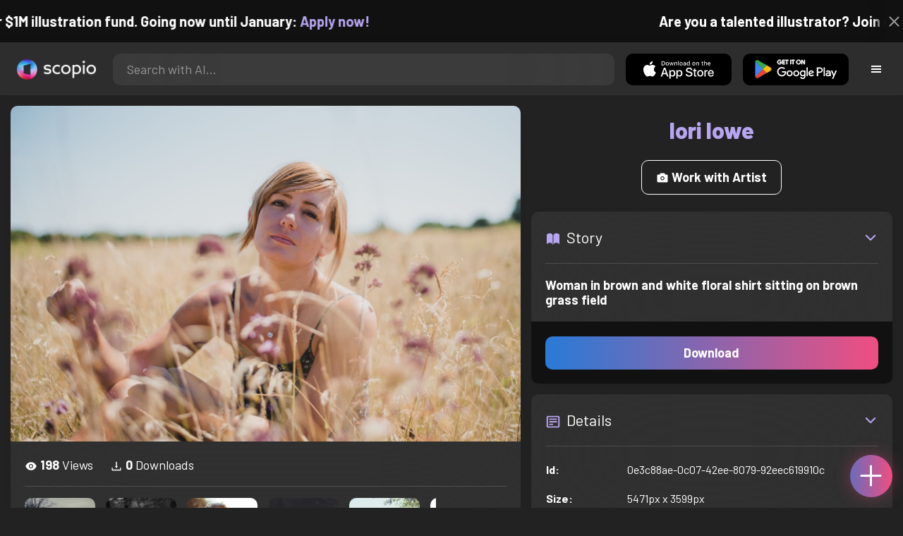

--- FILE ---
content_type: text/html; charset=utf-8
request_url: https://artist.scop.io/image/woman-in-brown-and-white-floral-shirt-sitting-on-brown-grass-field
body_size: 28238
content:
<!DOCTYPE html><html lang="en"><head><meta charSet="utf-8"/><meta name="viewport" content="width=device-width"/><meta name="theme-color" content="#222222"/><meta property="og:url" content="https://scop.io"/><meta property="og:type" content="website"/><link rel="icon" href="/logo@2x.png"/><title>Woman in brown and white floral shirt sitting on brown grass field - Image from lori lowe - Scopio</title><meta name="robots" content="index,follow"/><meta name="description" content="Woman in brown and white floral shirt sitting on brown grass field"/><meta property="og:title" content="Woman in brown and white floral shirt sitting on brown grass field - Image from lori lowe - Scopio"/><meta property="og:description" content="Woman in brown and white floral shirt sitting on brown grass field"/><meta property="og:image" content="https://images.scop.io/3551635d-0138-42ab-a4ba-252e5e31918f/1500-63c703a3-2a9e-4b28-9a94-c9107b28b39a.jpg"/><meta property="og:image:alt" content="Woman in brown and white floral shirt sitting on brown grass field"/><meta property="og:image:secure_url" content="https://images.scop.io/3551635d-0138-42ab-a4ba-252e5e31918f/1500-63c703a3-2a9e-4b28-9a94-c9107b28b39a.jpg"/><meta property="og:image:width" content="5471"/><meta property="og:image:height" content="3599"/><meta name="next-head-count" content="16"/><meta name="facebook-domain-verification" content="p5w8w5jt8orna8f2x6hhn2hqosj9pt"/><script>
  !function(f,b,e,v,n,t,s)
  {if(f.fbq)return;n=f.fbq=function(){n.callMethod?
  n.callMethod.apply(n,arguments):n.queue.push(arguments)};
  if(!f._fbq)f._fbq=n;n.push=n;n.loaded=!0;n.version='2.0';
  n.queue=[];t=b.createElement(e);t.async=!0;
  t.src=v;s=b.getElementsByTagName(e)[0];
  s.parentNode.insertBefore(t,s)}(window, document,'script',
  'https://connect.facebook.net/en_US/fbevents.js');
  fbq('init', '372177889868976');
  fbq('track', 'PageView');
</script><noscript><img height="1" width="1" style="display:none" src="https://www.facebook.com/tr?id=372177889868976&amp;ev=PageView&amp;noscript=1"/></noscript><script>
  !function (w, d, t) {
    w.TiktokAnalyticsObject = t;
    var ttq = w[t] = w[t] || [];
    ttq.methods = ['page','track','identify','instances','debug','on','off','once','ready','setUserProperties','setVisitorProperties','reset'];
    ttq.setAndDefer = function (t, e) { t[e] = function () { t.push([e].concat(Array.prototype.slice.call(arguments, 0))); }; };
    for (var i = 0; i < ttq.methods.length; i++) ttq.setAndDefer(ttq, ttq.methods[i]);
    ttq.instance = function (t) { var e = ttq._i[t] || []; for (var n = 0; n < ttq.methods.length; n++) ttq.setAndDefer(e, ttq.methods[n]); return e; };
    ttq.load = function (e, n) { var i = 'https://analytics.tiktok.com/i18n/pixel/events.js'; ttq._t = ttq._t || {}; ttq._t[e] = +new Date(); ttq._o = ttq._o || {}; ttq._o[e] = n || {}; var o = d.createElement('script'); o.type = 'text/javascript'; o.async = true; o.src = i + '?sdkid=' + e + '&lib=' + t; var a = d.getElementsByTagName('script')[0]; a.parentNode.insertBefore(o, a); };
    ttq.load('D41N8QRC77U7N6DP7320');
    ttq.page();
  }(window, document, 'ttq');
</script><link rel="preload" href="/_next/static/media/727a5e5939c45715.p.woff2" as="font" type="font/woff2" crossorigin="anonymous"/><link rel="preload" href="/_next/static/media/da6e8409c2538de5.p.woff2" as="font" type="font/woff2" crossorigin="anonymous"/><link rel="preload" href="/_next/static/media/1ba0a863e6af8aeb.p.woff2" as="font" type="font/woff2" crossorigin="anonymous"/><link rel="preload" href="/_next/static/media/61d96c4884191721.p.woff2" as="font" type="font/woff2" crossorigin="anonymous"/><link rel="preload" href="/_next/static/media/b0bb26939bb40fdb.p.woff2" as="font" type="font/woff2" crossorigin="anonymous"/><link rel="preload" href="/_next/static/media/60c9b95e8d9e49be.p.woff2" as="font" type="font/woff2" crossorigin="anonymous"/><link rel="preload" href="/_next/static/media/6ad0344ed98ac2e9.p.woff2" as="font" type="font/woff2" crossorigin="anonymous"/><link rel="preload" href="/_next/static/media/cb8236635aff3c3e.p.woff2" as="font" type="font/woff2" crossorigin="anonymous"/><link rel="preload" href="/_next/static/media/b3a76c66cf7d6d7d.p.woff2" as="font" type="font/woff2" crossorigin="anonymous"/><link rel="preload" href="/_next/static/css/df714663431f7977.css" as="style"/><link rel="stylesheet" href="/_next/static/css/df714663431f7977.css" data-n-g=""/><noscript data-n-css=""></noscript><script defer="" nomodule="" src="/_next/static/chunks/polyfills-c67a75d1b6f99dc8.js"></script><script src="/_next/static/chunks/webpack-ec520ae71728b6e1.js" defer=""></script><script src="/_next/static/chunks/framework-5d22b1fdc4271279.js" defer=""></script><script src="/_next/static/chunks/main-9b9c71cc88868fb5.js" defer=""></script><script src="/_next/static/chunks/pages/_app-e50623b486dfb300.js" defer=""></script><script src="/_next/static/chunks/2e3a845b-5ca589b06021e372.js" defer=""></script><script src="/_next/static/chunks/ebc70433-02c1a2abe71d3e57.js" defer=""></script><script src="/_next/static/chunks/3a17f596-9e9dbc8d4817eada.js" defer=""></script><script src="/_next/static/chunks/69480c19-9e41bdcd443a9057.js" defer=""></script><script src="/_next/static/chunks/4577d2ec-0e8368e85494243e.js" defer=""></script><script src="/_next/static/chunks/2553-85ed9a54a38eda07.js" defer=""></script><script src="/_next/static/chunks/6729-3397ec207fe2e679.js" defer=""></script><script src="/_next/static/chunks/9153-e7dcc16371097056.js" defer=""></script><script src="/_next/static/chunks/4621-a9ad52f241cf47c7.js" defer=""></script><script src="/_next/static/chunks/3062-4a8a304c86d2b370.js" defer=""></script><script src="/_next/static/chunks/7848-9dc6a203ad021d5f.js" defer=""></script><script src="/_next/static/chunks/pages/image/%5Bhandle%5D-b45fabcf12369c2d.js" defer=""></script><script src="/_next/static/mYPkRnleGQzLEsFxI_91l/_buildManifest.js" defer=""></script><script src="/_next/static/mYPkRnleGQzLEsFxI_91l/_ssgManifest.js" defer=""></script><style data-styled="" data-styled-version="6.1.19">.faHhmg{padding:0px;}/*!sc*/
data-styled.g1[id="sc-85c25d-0"]{content:"faHhmg,"}/*!sc*/
.iKxwYt{padding-left:15px;padding-right:15px;width:100%;}/*!sc*/
data-styled.g2[id="sc-5323400-0"]{content:"iKxwYt,"}/*!sc*/
.hXwPwX{height:15px;min-height:15px;}/*!sc*/
data-styled.g3[id="sc-7a141d7-0"]{content:"hXwPwX,"}/*!sc*/
.brANfN{background-color:#222222;display:flex;justify-content:center;align-items:center;}/*!sc*/
data-styled.g4[id="sc-cc1b0b31-0"]{content:"brANfN,"}/*!sc*/
.lmAQss{width:100%;height:100%;border-radius:100%;background-size:cover;background-position:center;background-color:#FFFFFF22;}/*!sc*/
data-styled.g5[id="sc-cc1b0b31-1"]{content:"lmAQss,"}/*!sc*/
.dorytl{background-color:#2D2D2DAA;backdrop-filter:blur(100px);position:fixed;top:0px;bottom:0px;z-index:25000000;box-shadow:-1px 0px 10px #00000033;border-left:1px solid #ffffff0a;width:320px;max-width:100%;right:-320px;opacity:0;transition:right 300ms ease-in-out,opacity 300ms ease-in-out 300ms;overflow-y:scroll;overflow-x:hidden;scrollbar-width:none;-ms-overflow-style:none;}/*!sc*/
.dorytl::-webkit-scrollbar{width:0;height:0;}/*!sc*/
data-styled.g6[id="sc-2a0dd069-0"]{content:"dorytl,"}/*!sc*/
.jzjnAH{background-color:#00000066;position:fixed;top:0px;bottom:0px;left:0px;right:0px;z-index:20000000;transition:opacity 300ms ease-in-out;}/*!sc*/
data-styled.g9[id="sc-2a0dd069-3"]{content:"jzjnAH,"}/*!sc*/
.iTRjuW{cursor:pointer;margin:0px;width:30px;height:30px;border-radius:30px;display:flex;justify-content:center;align-items:center;border:none;background-color:transparent;color:#FFFFFF;}/*!sc*/
.iTRjuW:hover{background-color:#00000022;}/*!sc*/
.iTRjuW:active{transform:scale(0.95);}/*!sc*/
data-styled.g10[id="sc-2a0dd069-4"]{content:"iTRjuW,"}/*!sc*/
.cwnKJY{flex:1;display:flex;justify-content:center;align-items:center;font-weight:bold;}/*!sc*/
data-styled.g11[id="sc-2a0dd069-5"]{content:"cwnKJY,"}/*!sc*/
.kemofl{cursor:pointer;flex:1;text-align:center;font-weight:bold;padding:20px 10px;border-radius:10px;background-color:#00000000;}/*!sc*/
data-styled.g12[id="sc-243354b2-0"]{content:"kemofl,"}/*!sc*/
.hIjuny{background-color:#00000033;margin-bottom:10px;border-radius:80px;height:80px;width:80px;display:inline-flex;align-items:center;justify-content:center;font-size:60px;color:#FFFFFF99;box-shadow:0px 0px 0px 0px #B7A5EF;background-size:cover;background-position:center;transition:box-shadow 200ms ease-out;}/*!sc*/
data-styled.g13[id="sc-243354b2-1"]{content:"hIjuny,"}/*!sc*/
.daQMxJ{color:#B7A5EF;margin-bottom:8px;line-height:1;}/*!sc*/
data-styled.g14[id="sc-243354b2-2"]{content:"daQMxJ,"}/*!sc*/
.jbDYKT{line-height:1;font-size:small;}/*!sc*/
data-styled.g15[id="sc-243354b2-3"]{content:"jbDYKT,"}/*!sc*/
.fxefpp{position:absolute;padding:0px;left:0px;right:0px;}/*!sc*/
data-styled.g16[id="sc-3aa2150b-0"]{content:"fxefpp,"}/*!sc*/
.bndQHE{list-style:none;text-align:center;opacity:0;display:block;animation:djyxat 500ms ease forwards 0ms;}/*!sc*/
.eBQYJR{list-style:none;text-align:center;opacity:0;display:block;animation:djyxat 500ms ease forwards 50ms;}/*!sc*/
.ivAeUB{list-style:none;text-align:center;opacity:0;display:block;animation:djyxat 500ms ease forwards 100ms;}/*!sc*/
.xcXLc{list-style:none;text-align:center;opacity:0;display:block;animation:djyxat 500ms ease forwards 150ms;}/*!sc*/
.beBIFe{list-style:none;text-align:center;opacity:0;display:block;animation:djyxat 500ms ease forwards 200ms;}/*!sc*/
.gXHBQD{list-style:none;text-align:center;opacity:0;display:block;animation:djyxat 500ms ease forwards 250ms;}/*!sc*/
.blnDfD{list-style:none;text-align:center;opacity:0;display:block;animation:djyxat 500ms ease forwards 300ms;}/*!sc*/
.iKUzUS{list-style:none;text-align:center;opacity:0;display:block;animation:djyxat 500ms ease forwards 350ms;}/*!sc*/
.ijPXWM{list-style:none;text-align:center;opacity:0;display:block;animation:djyxat 500ms ease forwards 400ms;}/*!sc*/
.RzMtx{list-style:none;text-align:center;opacity:0;display:block;animation:djyxat 500ms ease forwards 450ms;}/*!sc*/
.iqBSxl{list-style:none;text-align:center;opacity:0;display:block;animation:djyxat 500ms ease forwards 500ms;}/*!sc*/
.Cbkis{list-style:none;text-align:center;opacity:0;display:block;animation:djyxat 500ms ease forwards 550ms;}/*!sc*/
.ZDwhO{list-style:none;text-align:center;opacity:0;display:block;animation:djyxat 500ms ease forwards 600ms;}/*!sc*/
.hcFOnT{list-style:none;text-align:center;opacity:0;display:block;animation:djyxat 500ms ease forwards 650ms;}/*!sc*/
.bgpqIn{list-style:none;text-align:center;opacity:0;display:block;animation:djyxat 500ms ease forwards 700ms;}/*!sc*/
.iHTJgS{list-style:none;text-align:center;opacity:0;display:none;}/*!sc*/
data-styled.g17[id="sc-3aa2150b-1"]{content:"bndQHE,eBQYJR,ivAeUB,xcXLc,beBIFe,gXHBQD,blnDfD,iKUzUS,ijPXWM,RzMtx,iqBSxl,Cbkis,ZDwhO,hcFOnT,bgpqIn,iHTJgS,"}/*!sc*/
.EDgof{width:100%;font-weight:bold;display:flex;justify-content:center;border-radius:10px;padding:15px 20px;cursor:pointer;transition:transform 200ms ease-in-out;color:#FFFFFF;z-index:100000000;}/*!sc*/
.EDgof:hover{background-color:#00000022;text-decoration:none!important;transform:scale(1.05);}/*!sc*/
.EDgof:active{transform:scale(0.95);}/*!sc*/
data-styled.g18[id="sc-3aa2150b-2"]{content:"EDgof,"}/*!sc*/
.ea-DUDc{position:relative;}/*!sc*/
data-styled.g19[id="sc-91da46db-0"]{content:"ea-DUDc,"}/*!sc*/
.gchIVB{display:flex;}/*!sc*/
data-styled.g20[id="sc-91da46db-1"]{content:"gchIVB,"}/*!sc*/
.RWUmz{padding:8px;position:absolute;top:0px;left:0px;right:0px;z-index:10000;height:75px;background-color:#2D2D2D;box-shadow:0px 1px 10px #00000011;}/*!sc*/
data-styled.g21[id="sc-61c3ad9e-0"]{content:"RWUmz,"}/*!sc*/
.gCbuSJ{display:flex;margin:auto;}/*!sc*/
data-styled.g22[id="sc-61c3ad9e-1"]{content:"gCbuSJ,"}/*!sc*/
.ciaGYn{height:75px;}/*!sc*/
data-styled.g23[id="sc-61c3ad9e-2"]{content:"ciaGYn,"}/*!sc*/
.jJYGrt{padding:8px;display:flex;align-items:center;}/*!sc*/
data-styled.g24[id="sc-61c3ad9e-3"]{content:"jJYGrt,"}/*!sc*/
.eGTUmr{padding:8px;flex:1;justify-content:center;align-items:center;}/*!sc*/
data-styled.g25[id="sc-61c3ad9e-4"]{content:"eGTUmr,"}/*!sc*/
.eotbmb{padding:8px;display:flex;align-items:center;}/*!sc*/
data-styled.g26[id="sc-61c3ad9e-5"]{content:"eotbmb,"}/*!sc*/
.ddbelh{display:flex;align-items:center;width:0px;display:flex;justify-content:center;align-items:center;overflow:hidden;transition:width 300ms ease;}/*!sc*/
data-styled.g27[id="sc-61c3ad9e-6"]{content:"ddbelh,"}/*!sc*/
.bbriCt{padding:8px;display:flex;align-items:center;}/*!sc*/
data-styled.g28[id="sc-61c3ad9e-7"]{content:"bbriCt,"}/*!sc*/
.iJlStX{display:flex;flex:1;height:100%;}/*!sc*/
data-styled.g29[id="sc-61c3ad9e-8"]{content:"iJlStX,"}/*!sc*/
.iVwcPA{display:flex;flex:1;padding:10px 20px;border-radius:10px;border:none;height:100%;outline:none;}/*!sc*/
.iVwcPA:focus{transform:300ms ease-in-out;box-shadow:0px 0px 0px 3px #B7A5EF66;}/*!sc*/
data-styled.g30[id="sc-61c3ad9e-9"]{content:"iVwcPA,"}/*!sc*/
.gUZfSM{width:150px;height:100%!important;background-color:black;border-radius:10px;border:none;color:white;cursor:pointer;}/*!sc*/
data-styled.g31[id="sc-61c3ad9e-10"]{content:"gUZfSM,"}/*!sc*/
.iNcWot{height:100%;width:45px;aspect-ratio:1;display:flex;justify-content:center;align-items:center;cursor:pointer;}/*!sc*/
.iNcWot:hover{opacity:0.8;}/*!sc*/
.iNcWot:active{opacity:0.5;}/*!sc*/
data-styled.g32[id="sc-61c3ad9e-11"]{content:"iNcWot,"}/*!sc*/
.LdvNM{display:flex;flex-direction:column;min-height:100vh;}/*!sc*/
data-styled.g33[id="sc-c6ac3502-0"]{content:"LdvNM,"}/*!sc*/
.drdvVd{font-weight:bold;border-radius:10px;padding:10px 20px;font-size:18px;width:none;border:none;pointer-events:auto;opacity:1;transition:opacity 200ms;}/*!sc*/
.drdvVd.glass-button{background:rgba(255, 255, 255, 0.1);backdrop-filter:blur(10px);-webkit-backdrop-filter:blur(10px);border:1px solid rgba(255, 255, 255, 0.2);box-shadow:0 2px 8px rgba(0, 0, 0, 0.2);color:#FFFFFF;}/*!sc*/
.drdvVd.glass-button:hover{background:rgba(255, 255, 255, 0.15);box-shadow:0 4px 12px rgba(0, 0, 0, 0.3);}/*!sc*/
.drdvVd.glass-button:active{box-shadow:0 2px 8px rgba(0, 0, 0, 0.2);}/*!sc*/
.fzsXKb{font-weight:bold;border-radius:10px;padding:10px 20px;font-size:18px;width:100%;border:none;pointer-events:auto;opacity:1;transition:opacity 200ms;}/*!sc*/
.fzsXKb.glass-button{background:rgba(255, 255, 255, 0.1);backdrop-filter:blur(10px);-webkit-backdrop-filter:blur(10px);border:1px solid rgba(255, 255, 255, 0.2);box-shadow:0 2px 8px rgba(0, 0, 0, 0.2);color:#FFFFFF;}/*!sc*/
.fzsXKb.glass-button:hover{background:rgba(255, 255, 255, 0.15);box-shadow:0 4px 12px rgba(0, 0, 0, 0.3);}/*!sc*/
.fzsXKb.glass-button:active{box-shadow:0 2px 8px rgba(0, 0, 0, 0.2);}/*!sc*/
data-styled.g34[id="sc-e74385ac-0"]{content:"drdvVd,fzsXKb,"}/*!sc*/
.jiWIKP{border:none;color:white;background-size:100%;background-image:linear-gradient(to right, #287BD7, #EF4E81);pointer-events:auto;animation:none;transition:background-size 0.5s ease-in-out,opacity 500ms!important;}/*!sc*/
@keyframes buttonLoadingAnimation{0%{box-shadow:0px 0px 30px -15px #EF4E81;background-size:100%;}50%{box-shadow:0px 0px 30px -15px #287BD7;background-size:150%;}100%{box-shadow:0px 0px 30px -15px #EF4E81;background-size:100%;}}/*!sc*/
@keyframes buttonHoverAnimation{0%{background-size:100%;}100%{background-size:150%;}}/*!sc*/
@keyframes buttonActiveAnimation{0%{background-size:150%;}100%{background-size:100%;}}/*!sc*/
.jiWIKP:hover{animation:buttonHoverAnimation 0.5s forwards;}/*!sc*/
.jiWIKP:active{animation:buttonActiveAnimation 0.25s forwards;}/*!sc*/
data-styled.g35[id="sc-e74385ac-1"]{content:"jiWIKP,"}/*!sc*/
.EGEqQ{border:1px solid #FFFFFF;color:#FFFFFF;background-color:transparent;transition:background-color 200ms,color 200ms;}/*!sc*/
.EGEqQ:hover{background-color:#FFFFFF33;color:#FFFFFF;}/*!sc*/
.EGEqQ:active{background-color:#FFFFFF44;color:#FFFFFF;}/*!sc*/
data-styled.g37[id="sc-e74385ac-3"]{content:"EGEqQ,"}/*!sc*/
html{scroll-behavior:smooth;}/*!sc*/
body{background-color:#222222;color:#FFFFFF;position:relative;}/*!sc*/
a{color:#B7A5EF;text-decoration:none!important;}/*!sc*/
a:hover{color:#B7A5EFCC;text-decoration:underline!important;}/*!sc*/
.text-primary{color:#B7A5EF!important;}/*!sc*/
.text-secondary{color:#EF4E81!important;}/*!sc*/
.card{backdrop-filter:blur(100px)!important;background-color:#FFFFFF11!important;border-radius:10px!important;border:none!important;box-shadow:0px 2px 12px -11px black!important;}/*!sc*/
.card-img{border-radius:10px 10px 0px 0px!important;}/*!sc*/
.card-header{border-radius:10px 10px 0px 0px!important;background-color:#2D2D2D!important;padding:20px!important;}/*!sc*/
.card-body{padding:20px!important;}/*!sc*/
.card-footer{border-radius:0px 0px 10px 10px!important;padding:20px!important;}/*!sc*/
table{background-color:transparent!important;}/*!sc*/
.modal-content{height:auto!important;margin:auto!important;}/*!sc*/
.cursor-pointer{cursor:pointer!important;}/*!sc*/
.text-color{color:#B7A5EF!important;}/*!sc*/
.text-muted{color:#FFFFFF99!important;}/*!sc*/
.scp-shadow{box-shadow:0px 5px 10px -10px black!important;}/*!sc*/
.scp-shadow-hover:hover{box-shadow:0px 5px 15px -10px black!important;}/*!sc*/
input:not([type="checkbox"]),select,textarea{appearance:none;-webkit-appearance:none;width:100%;color:#FFFFFF!important;background-color:#FFFFFF11!important;backdrop-filter:blur(100px);font-size:18px!important;display:flex;flex:1;padding:10px 20px!important;border:none!important;border-radius:10px!important;outline:none;transform:300ms ease-in-out!important;-ms-overflow-style:none;}/*!sc*/
input:not([type="checkbox"]):focus,select:focus,textarea:focus{transform:300ms ease-in-out!important;box-shadow:0px 0px 0px 3px #B7A5EF66!important;}/*!sc*/
input:not([type="checkbox"])::-webkit-scrollbar,select::-webkit-scrollbar,textarea::-webkit-scrollbar{width:0;height:0;}/*!sc*/
::placeholder{color:#FFFFFF77!important;}/*!sc*/
::-ms-input-placeholder{color:#FFFFFF77!important;}/*!sc*/
select.placeholder-selected{color:#FFFFFF77!important;}/*!sc*/
#nprogress .bar{background-color:#287BD7!important;background:linear-gradient(to right, #287BD7, #EF4E81);height:4px;border-radius:4px;z-index:100000000;}/*!sc*/
@media only screen and (max-width: 600px){#nprogress .bar{height:3px;border-radius:3px;}}/*!sc*/
#nprogress .peg{height:100%;width:40px;border-radius:100px;background:linear-gradient(to right, #FFFFFF00, #FFFFFFFF);box-shadow:2px 0px 2px 0px #FFFFFFAA;transform:rotate(0);}/*!sc*/
.multiple-values-highlight{font-weight:bold!important;text-shadow:0px 0px 10px #EF4E8199!important;}/*!sc*/
.modal-content{border-radius:10px!important;background-color:#2D2D2D!important;border:none;}/*!sc*/
.modal-header{border-bottom:1px solid #FFFFFF11;}/*!sc*/
.modal-open{overflow-y:scroll!important;overflow-x:hidden!important;padding-right:0px!important;scrollbar-width:none!important;}/*!sc*/
.text-danger{color:tomato!important;}/*!sc*/
iframe{right:600px!important;}/*!sc*/
data-styled.g40[id="sc-global-enBoQG1"]{content:"sc-global-enBoQG1,"}/*!sc*/
.cMdFnI{margin-top:auto;background-color:#111111;color:white;}/*!sc*/
data-styled.g41[id="sc-7b3f34a6-0"]{content:"cMdFnI,"}/*!sc*/
.oVxTl{padding:40px;background-color:#2D2D2D;}/*!sc*/
data-styled.g42[id="sc-7b3f34a6-1"]{content:"oVxTl,"}/*!sc*/
.gfMIgv{padding:40px;}/*!sc*/
data-styled.g43[id="sc-7b3f34a6-2"]{content:"gfMIgv,"}/*!sc*/
.fhyDSO{list-style:none;padding:0px;}/*!sc*/
data-styled.g44[id="sc-7b3f34a6-3"]{content:"fhyDSO,"}/*!sc*/
.cpQKOv{margin-bottom:10px;font-size:16px;}/*!sc*/
data-styled.g45[id="sc-7b3f34a6-4"]{content:"cpQKOv,"}/*!sc*/
.hsEgE{width:100%;background:none!important;background-color:#000000!important;}/*!sc*/
.hsEgE:hover{background-color:#000000dd!important;}/*!sc*/
.hsEgE:active{background-color:#000000!important;}/*!sc*/
data-styled.g46[id="sc-7b3f34a6-5"]{content:"hsEgE,"}/*!sc*/
.fZBia-D{position:fixed;width:60px;height:60px;right:15px;bottom:15px;z-index:1000000000;}/*!sc*/
data-styled.g58[id="sc-8f091726-0"]{content:"fZBia-D,"}/*!sc*/
.jCYQRG{user-select:none;width:100%;height:100%;border-radius:60px;box-shadow:0px 0px 30px -10px #EF4E81;display:flex;justify-content:center;align-items:center;cursor:pointer;transition:500ms;background-image:linear-gradient(to right, #287BD7 -50%, #EF4E81 100%);}/*!sc*/
@keyframes buttonHoverAnimation{0%{background-image:linear-gradient(to right, #287BD7 -50%, #EF4E81 100%);}100%{background-image:linear-gradient(to right, #287BD7 -100%, #EF4E81 100%);}}/*!sc*/
@keyframes buttonActiveAnimation{0%{background-size:100%;}100%{background-size:150%;}}/*!sc*/
.jCYQRG:hover{animation:buttonHoverAnimation 1s forwards;}/*!sc*/
.jCYQRG:active{animation:buttonActiveAnimation 1s forwards;}/*!sc*/
data-styled.g59[id="sc-8f091726-1"]{content:"jCYQRG,"}/*!sc*/
.gOINkQ{position:absolute;transition:200ms;z-index:-1;bottom:30px;right:30px;transform:scale(
		0
	);background-color:#2D2D2DAA;box-shadow:0px 2px 10px #222222;backdrop-filter:blur(50px);padding:15px;border-radius:10px;border:1px solid #FFFFFF11;transform-origin:100% 100%;width:200px;}/*!sc*/
data-styled.g60[id="sc-8f091726-2"]{content:"gOINkQ,"}/*!sc*/
.bKszla{padding:5px 10px;font-size:20px;text-align:center;border-radius:5px;cursor:pointer;}/*!sc*/
.bKszla:hover{background-color:#B7A5EF66;}/*!sc*/
data-styled.g61[id="sc-8f091726-3"]{content:"bKszla,"}/*!sc*/
.bSeYcd{transform:translateY(-2px);opacity:0.4;margin-right:5px;}/*!sc*/
data-styled.g62[id="sc-8f091726-4"]{content:"bSeYcd,"}/*!sc*/
.exvZzg{transform:translateY(-2px);opacity:0.4;margin-right:5px;}/*!sc*/
data-styled.g63[id="sc-8f091726-5"]{content:"exvZzg,"}/*!sc*/
.jFTCIH{transform:translateY(-2px);opacity:0.4;margin-right:5px;}/*!sc*/
data-styled.g64[id="sc-8f091726-6"]{content:"jFTCIH,"}/*!sc*/
.cNXQtV{background-color:#111111;position:absolute;height:60px;top:-60px;width:100%;color:white;display:flex;justify-content:center;align-items:center;font-weight:bold;font-size:20px;font-size:clamp(16px, 2vw, 20px);overflow:hidden;}/*!sc*/
data-styled.g65[id="sc-dc8bafc0-0"]{content:"cNXQtV,"}/*!sc*/
.dmRoff{box-shadow:0px 0px 10px 10px #111111;position:absolute;z-index:1000000;background-color:#111111;right:0px;top:0px;bottom:0px;display:flex;justify-content:center;align-items:center;aspect-ratio:1;cursor:pointer;color:#ffffff99;}/*!sc*/
.dmRoff:hover{color:#ffffffff;}/*!sc*/
.dmRoff:active{color:#ffffff99;}/*!sc*/
data-styled.g66[id="sc-dc8bafc0-1"]{content:"dmRoff,"}/*!sc*/
.bmGnQc{width:15px;min-width:15px;}/*!sc*/
data-styled.g71[id="sc-e74d31c1-0"]{content:"bmGnQc,"}/*!sc*/
.fmCQnc{width:100%;padding:0px 15px;display:flex;overflow-y:hidden;}/*!sc*/
.fmCQnc::-webkit-scrollbar{width:0.5rem;height:0px;}/*!sc*/
data-styled.g76[id="sc-837fd64e-0"]{content:"fmCQnc,"}/*!sc*/
.kuYKRb{display:flex;}/*!sc*/
data-styled.g77[id="sc-7362d475-0"]{content:"kuYKRb,"}/*!sc*/
.kXJAxR{flex:1;display:flex;align-items:center;}/*!sc*/
data-styled.g78[id="sc-7362d475-1"]{content:"kXJAxR,"}/*!sc*/
.kjIZGG{display:flex;align-items:center;}/*!sc*/
data-styled.g79[id="sc-7362d475-2"]{content:"kjIZGG,"}/*!sc*/
.bHpYgc{cursor:pointer;display:block;font-size:18px;padding:5px;border-radius:10px;transition:100ms linear;}/*!sc*/
.bHpYgc:hover{background-color:#00000011;}/*!sc*/
.bHpYgc:active{opacity:0.75;}/*!sc*/
data-styled.g80[id="sc-7362d475-3"]{content:"bHpYgc,"}/*!sc*/
.fdCkFA{cursor:pointer;font-size:22px;display:flex;justify-content:center;align-items:center;user-select:none;margin:0px 20px;padding:20px 0px;transition:border-bottom-color 200ms linear;border-bottom:1px solid #FFFFFF22;}/*!sc*/
data-styled.g81[id="sc-4ab6291e-0"]{content:"fdCkFA,"}/*!sc*/
.dBnGjF{border:solid 1px #FFFFFF99;color:#FFFFFF99;font-size:18px;display:inline-flex;border-radius:10px;padding:8px 16px;margin:2px;transition:100ms linear;cursor:pointer;}/*!sc*/
.dBnGjF:hover{text-decoration:none!important;background-color:#FFFFFF99;color:#222222;}/*!sc*/
data-styled.g88[id="sc-479b0573-0"]{content:"dBnGjF,"}/*!sc*/
.jPcaMP{display:flex;}/*!sc*/
data-styled.g89[id="sc-21f684f7-0"]{content:"jPcaMP,"}/*!sc*/
.iAVOUX{width:100%;display:flex;overflow-y:scroll;position:relative;}/*!sc*/
.iAVOUX::-webkit-scrollbar{width:0rem;height:0px;}/*!sc*/
data-styled.g90[id="sc-21f684f7-1"]{content:"iAVOUX,"}/*!sc*/
.bYCPqf{background-color:#FFFFFF11;background-image:url(https://images.scop.io/8c24faba-2c54-4597-bb78-475a6694a40f/320-79b5d297-c165-4dfc-9e53-c35cbdf9eac8.jpg);border-radius:10px;background-position:center;background-size:cover;min-width:100px;width:100px;height:100px;object-fit:cover;margin:0px;}/*!sc*/
.fBLRRH{background-color:#FFFFFF11;background-image:url(https://images.scop.io/a045ef59-c47e-4ae0-bef7-4fc9da3d4bdf/320-8ac590bf-0480-4ff9-9ffc-296cf0b6aff1.jpg);border-radius:10px;background-position:center;background-size:cover;min-width:100px;width:100px;height:100px;object-fit:cover;margin:0px;}/*!sc*/
.bcOJnq{background-color:#FFFFFF11;background-image:url(https://images.scop.io/1c5610a6-8b01-4497-956d-670de74317c3/320-a3864328-5288-472f-9ad4-1f5b97b9318b.jpg);border-radius:10px;background-position:center;background-size:cover;min-width:100px;width:100px;height:100px;object-fit:cover;margin:0px;}/*!sc*/
.UyNmO{background-color:#FFFFFF11;background-image:url(https://images.scop.io/cbc0db44-28e7-4f9d-8ed7-8eeebcbd0e7f/320-3a13a1b7-a569-4e1c-bd15-828638e2b352.jpg);border-radius:10px;background-position:center;background-size:cover;min-width:100px;width:100px;height:100px;object-fit:cover;margin:0px;}/*!sc*/
.eZZbEL{background-color:#FFFFFF11;background-image:url(https://images.scop.io/3551635d-0138-42ab-a4ba-252e5e31918f/320-59eff51d-1ac5-48b1-90d8-e8dc11a59925.jpg);border-radius:10px;background-position:center;background-size:cover;min-width:100px;width:100px;height:100px;object-fit:cover;margin:0px;}/*!sc*/
.dMIiAc{background-color:#FFFFFF11;background-image:url(https://images.scop.io/3551635d-0138-42ab-a4ba-252e5e31918f/320-bde86a4b-564b-4cf2-b544-607220ca0e17.jpg);border-radius:10px;background-position:center;background-size:cover;min-width:100px;width:100px;height:100px;object-fit:cover;margin:0px;}/*!sc*/
.kXwCkE{background-color:#FFFFFF11;background-image:url(https://images.scop.io/1c5610a6-8b01-4497-956d-670de74317c3/320-e51e944e-dec5-4cc2-8e8d-0c40b9828ac2.jpg);border-radius:10px;background-position:center;background-size:cover;min-width:100px;width:100px;height:100px;object-fit:cover;margin:0px;}/*!sc*/
.gKtSoS{background-color:#FFFFFF11;background-image:url(https://images.scop.io/8c24faba-2c54-4597-bb78-475a6694a40f/320-de136645-3afd-4dcc-a949-ebb07644d3c9.jpg);border-radius:10px;background-position:center;background-size:cover;min-width:100px;width:100px;height:100px;object-fit:cover;margin:0px;}/*!sc*/
.mirwC{background-color:#FFFFFF11;background-image:url(https://images.scop.io/a045ef59-c47e-4ae0-bef7-4fc9da3d4bdf/320-ffd845cc-2a79-4771-b6bf-06e7a3815047.jpg);border-radius:10px;background-position:center;background-size:cover;min-width:100px;width:100px;height:100px;object-fit:cover;margin:0px;}/*!sc*/
.euUezS{background-color:#FFFFFF11;background-image:url(https://images.scop.io/1c5610a6-8b01-4497-956d-670de74317c3/320-79e0153c-788f-44c8-9f97-b389eafaaeef.jpg);border-radius:10px;background-position:center;background-size:cover;min-width:100px;width:100px;height:100px;object-fit:cover;margin:0px;}/*!sc*/
.isXiSw{background-color:#FFFFFF11;background-image:url(https://images.scop.io/cbc0db44-28e7-4f9d-8ed7-8eeebcbd0e7f/320-2d2c8278-75d7-4147-a946-591aa9911ea9.jpg);border-radius:10px;background-position:center;background-size:cover;min-width:100px;width:100px;height:100px;object-fit:cover;margin:0px;}/*!sc*/
.iRcSwf{background-color:#FFFFFF11;background-image:url(https://images.scop.io/cbc0db44-28e7-4f9d-8ed7-8eeebcbd0e7f/320-26016fb6-3562-4324-a7a6-7e04cbf1e165.jpg);border-radius:10px;background-position:center;background-size:cover;min-width:100px;width:100px;height:100px;object-fit:cover;margin:0px;}/*!sc*/
.iwcemq{background-color:#FFFFFF11;background-image:url(https://images.scop.io/b1f0feee-acc9-491f-ae2a-61ddcf6d505e/320-da8de628-af7e-4ab7-9d3a-b346f47fc23d.jpg);border-radius:10px;background-position:center;background-size:cover;min-width:100px;width:100px;height:100px;object-fit:cover;margin:0px;}/*!sc*/
.cenlXL{background-color:#FFFFFF11;background-image:url(https://images.scop.io/b1f0feee-acc9-491f-ae2a-61ddcf6d505e/320-d0d6a1bd-4726-422e-8337-51dd62c1ab9d.jpg);border-radius:10px;background-position:center;background-size:cover;min-width:100px;width:100px;height:100px;object-fit:cover;margin:0px;}/*!sc*/
.bEdndY{background-color:#FFFFFF11;background-image:url(https://images.scop.io/e3c6b490-7d28-4d2e-a699-1f8c139a437b/320-0b8684e6-7949-4b67-8094-fc5c8fa76e78.jpg);border-radius:10px;background-position:center;background-size:cover;min-width:100px;width:100px;height:100px;object-fit:cover;margin:0px;}/*!sc*/
.korXWK{background-color:#FFFFFF11;background-image:url(https://images.scop.io/b1f0feee-acc9-491f-ae2a-61ddcf6d505e/320-a9e163e8-c0e7-4b45-a04a-deb0d957b5cf.jpg);border-radius:10px;background-position:center;background-size:cover;min-width:100px;width:100px;height:100px;object-fit:cover;margin:0px;}/*!sc*/
.bAauSu{background-color:#FFFFFF11;background-image:url(https://images.scop.io/8c24faba-2c54-4597-bb78-475a6694a40f/320-8d62ae32-c36a-4b87-a991-bcdcaed9a1f4.jpg);border-radius:10px;background-position:center;background-size:cover;min-width:100px;width:100px;height:100px;object-fit:cover;margin:0px;}/*!sc*/
.gFgzot{background-color:#FFFFFF11;background-image:url(https://images.scop.io/a045ef59-c47e-4ae0-bef7-4fc9da3d4bdf/320-e7c4772e-5bbd-4f58-82dc-f5c2b86d7f81.jpg);border-radius:10px;background-position:center;background-size:cover;min-width:100px;width:100px;height:100px;object-fit:cover;margin:0px;}/*!sc*/
.geSLwi{background-color:#FFFFFF11;background-image:url(https://images.scop.io/e3c6b490-7d28-4d2e-a699-1f8c139a437b/320-85619536-7e4e-46f6-a058-f985e7c27e5c.jpg);border-radius:10px;background-position:center;background-size:cover;min-width:100px;width:100px;height:100px;object-fit:cover;margin:0px;}/*!sc*/
.bIHdyR{background-color:#FFFFFF11;background-image:url(https://images.scop.io/b1f0feee-acc9-491f-ae2a-61ddcf6d505e/320-a3dced5c-2fbc-43f3-beb8-59a2cdd02fc4.jpg);border-radius:10px;background-position:center;background-size:cover;min-width:100px;width:100px;height:100px;object-fit:cover;margin:0px;}/*!sc*/
.dCYYPo{background-color:#FFFFFF11;background-image:url(https://images.scop.io/e3c6b490-7d28-4d2e-a699-1f8c139a437b/320-fb5b0af4-7c71-4c5b-8110-3d35f7c500d1.jpg);border-radius:10px;background-position:center;background-size:cover;min-width:100px;width:100px;height:100px;object-fit:cover;margin:0px;}/*!sc*/
.lmjeNW{background-color:#FFFFFF11;background-image:url(https://images.scop.io/e3c6b490-7d28-4d2e-a699-1f8c139a437b/320-62876e32-1c1a-409b-b05f-bff2253415db.jpg);border-radius:10px;background-position:center;background-size:cover;min-width:100px;width:100px;height:100px;object-fit:cover;margin:0px;}/*!sc*/
.hPvGJa{background-color:#FFFFFF11;background-image:url(https://images.scop.io/8c24faba-2c54-4597-bb78-475a6694a40f/320-37529284-f8b2-4c92-b7f3-32e602dbda2a.jpg);border-radius:10px;background-position:center;background-size:cover;min-width:100px;width:100px;height:100px;object-fit:cover;margin:0px;}/*!sc*/
.kCRLzP{background-color:#FFFFFF11;background-image:url(https://images.scop.io/e3c6b490-7d28-4d2e-a699-1f8c139a437b/320-9ee72dde-2ecc-441f-91cc-0a31e20c1df3.jpg);border-radius:10px;background-position:center;background-size:cover;min-width:100px;width:100px;height:100px;object-fit:cover;margin:0px;}/*!sc*/
.qsJms{background-color:#FFFFFF11;background-image:url(https://images.scop.io/a045ef59-c47e-4ae0-bef7-4fc9da3d4bdf/320-2c18113a-198e-43c8-a8e2-64dfdb3aa453.jpg);border-radius:10px;background-position:center;background-size:cover;min-width:100px;width:100px;height:100px;object-fit:cover;margin:0px;}/*!sc*/
data-styled.g91[id="sc-21f684f7-2"]{content:"bYCPqf,fBLRRH,bcOJnq,UyNmO,eZZbEL,dMIiAc,kXwCkE,gKtSoS,mirwC,euUezS,isXiSw,iRcSwf,iwcemq,cenlXL,bEdndY,korXWK,bAauSu,gFgzot,geSLwi,bIHdyR,dCYYPo,lmjeNW,hPvGJa,kCRLzP,qsJms,"}/*!sc*/
.qIZzU{font-weight:bold;display:inline-flex;justify-content:center;align-items:center;text-align:center;width:100px;height:100px;margin:0px;}/*!sc*/
.qIZzU:hover{text-decoration:none!important;background-color:#FFFFFF11;}/*!sc*/
data-styled.g93[id="sc-21f684f7-4"]{content:"qIZzU,"}/*!sc*/
.bbJYGp{color:#FFFFFF99;}/*!sc*/
data-styled.g94[id="sc-675b7ee6-0"]{content:"bbJYGp,"}/*!sc*/
.kwKbPK{max-height:400px;overflow:scroll;overflow-x:hidden;box-sizing:border-box;}/*!sc*/
.kwKbPK ::-webkit-scrollbar{display:none;}/*!sc*/
.kwKbPK>:last-child{margin-bottom:0px!important;}/*!sc*/
data-styled.g104[id="sc-c81bfea-0"]{content:"kwKbPK,"}/*!sc*/
.brfWed{background-color:#111111!important;color:white;}/*!sc*/
data-styled.g105[id="sc-c81bfea-1"]{content:"brfWed,"}/*!sc*/
@keyframes djyxat{0%{opacity:0;transform:translateX(400px);}100%{opacity:1;transform:translateX(0);}}/*!sc*/
data-styled.g107[id="sc-keyframes-djyxat"]{content:"djyxat,"}/*!sc*/
</style></head><body><div id="__next"><noscript><img height="1" width="1" style="display:none" src="https://www.facebook.com/tr?id=372177889868976&amp;ev=PageView&amp;noscript=1" alt=""/></noscript><div class="sc-c6ac3502-0 LdvNM __className_70f77c"><header class="sc-61c3ad9e-0 RWUmz"><div style="max-width:100%;margin:auto;width:100%" class=""><div class="sc-61c3ad9e-1 gCbuSJ"><div class="sc-61c3ad9e-3 jJYGrt"><a class="p-2" href="/"><img alt="Scopio Logo" srcSet="/_next/image?url=%2Fscopio-white%402x.png&amp;w=128&amp;q=75 1x, /_next/image?url=%2Fscopio-white%402x.png&amp;w=256&amp;q=75 2x" src="/_next/image?url=%2Fscopio-white%402x.png&amp;w=256&amp;q=75" width="112" height="28.8" decoding="async" data-nimg="1" class="d-none d-sm-flex cursor-pointer" loading="lazy" style="color:transparent"/><img alt="Scopio Logo" srcSet="/_next/image?url=%2Flogo%402x.png&amp;w=32&amp;q=75 1x, /_next/image?url=%2Flogo%402x.png&amp;w=64&amp;q=75 2x" src="/_next/image?url=%2Flogo%402x.png&amp;w=64&amp;q=75" width="28.8" height="28.8" decoding="async" data-nimg="1" class="d-flex d-sm-none cursor-pointer" loading="lazy" style="color:transparent"/></a></div><div class="sc-61c3ad9e-4 eGTUmr"><form class="sc-61c3ad9e-8 iJlStX"><input id="search-input" type="text" placeholder="Search with AI..." class="sc-61c3ad9e-9 iVwcPA"/></form></div><div class="sc-61c3ad9e-5 eotbmb d-none d-lg-flex"><button id="download-app-ios" class="sc-61c3ad9e-10 gUZfSM"><svg id="livetype" xmlns="http://www.w3.org/2000/svg" width="119.66407" height="40" viewBox="0 0 119.66407 40"><g><g id="_Group_" data-name="&lt;Group&gt;"><g id="_Group_2" data-name="&lt;Group&gt;"><g id="_Group_3" data-name="&lt;Group&gt;"><path id="_Path_" data-name="&lt;Path&gt;" d="M24.76888,20.30068a4.94881,4.94881,0,0,1,2.35656-4.15206,5.06566,5.06566,0,0,0-3.99116-2.15768c-1.67924-.17626-3.30719,1.00483-4.1629,1.00483-.87227,0-2.18977-.98733-3.6085-.95814a5.31529,5.31529,0,0,0-4.47292,2.72787c-1.934,3.34842-.49141,8.26947,1.3612,10.97608.9269,1.32535,2.01018,2.8058,3.42763,2.7533,1.38706-.05753,1.9051-.88448,3.5794-.88448,1.65876,0,2.14479.88448,3.591.8511,1.48838-.02416,2.42613-1.33124,3.32051-2.66914a10.962,10.962,0,0,0,1.51842-3.09251A4.78205,4.78205,0,0,1,24.76888,20.30068Z" fill="white"></path><path id="_Path_2" data-name="&lt;Path&gt;" d="M22.03725,12.21089a4.87248,4.87248,0,0,0,1.11452-3.49062,4.95746,4.95746,0,0,0-3.20758,1.65961,4.63634,4.63634,0,0,0-1.14371,3.36139A4.09905,4.09905,0,0,0,22.03725,12.21089Z" fill="white"></path></g></g><g><path d="M42.30227,27.13965h-4.7334l-1.13672,3.35645H34.42727l4.4834-12.418h2.083l4.4834,12.418H43.438ZM38.0591,25.59082h3.752l-1.84961-5.44727h-.05176Z" fill="white"></path><path d="M55.15969,25.96973c0,2.81348-1.50586,4.62109-3.77832,4.62109a3.0693,3.0693,0,0,1-2.84863-1.584h-.043v4.48438h-1.8584V21.44238H48.4302v1.50586h.03418a3.21162,3.21162,0,0,1,2.88281-1.60059C53.645,21.34766,55.15969,23.16406,55.15969,25.96973Zm-1.91016,0c0-1.833-.94727-3.03809-2.39258-3.03809-1.41992,0-2.375,1.23047-2.375,3.03809,0,1.82422.95508,3.0459,2.375,3.0459C52.30227,29.01563,53.24953,27.81934,53.24953,25.96973Z" fill="white"></path><path d="M65.12453,25.96973c0,2.81348-1.50586,4.62109-3.77832,4.62109a3.0693,3.0693,0,0,1-2.84863-1.584h-.043v4.48438h-1.8584V21.44238H58.395v1.50586h.03418A3.21162,3.21162,0,0,1,61.312,21.34766C63.60988,21.34766,65.12453,23.16406,65.12453,25.96973Zm-1.91016,0c0-1.833-.94727-3.03809-2.39258-3.03809-1.41992,0-2.375,1.23047-2.375,3.03809,0,1.82422.95508,3.0459,2.375,3.0459C62.26711,29.01563,63.21438,27.81934,63.21438,25.96973Z" fill="white"></path><path d="M71.71047,27.03613c.1377,1.23145,1.334,2.04,2.96875,2.04,1.56641,0,2.69336-.80859,2.69336-1.91895,0-.96387-.67969-1.541-2.28906-1.93652l-1.60937-.3877c-2.28027-.55078-3.33887-1.61719-3.33887-3.34766,0-2.14258,1.86719-3.61426,4.51855-3.61426,2.624,0,4.42285,1.47168,4.4834,3.61426h-1.876c-.1123-1.23926-1.13672-1.9873-2.63379-1.9873s-2.52148.75684-2.52148,1.8584c0,.87793.6543,1.39453,2.25488,1.79l1.36816.33594c2.54785.60254,3.60645,1.626,3.60645,3.44238,0,2.32324-1.85059,3.77832-4.79395,3.77832-2.75391,0-4.61328-1.4209-4.7334-3.667Z" fill="white"></path><path d="M83.34621,19.2998v2.14258h1.72168v1.47168H83.34621v4.99121c0,.77539.34473,1.13672,1.10156,1.13672a5.80752,5.80752,0,0,0,.61133-.043v1.46289a5.10351,5.10351,0,0,1-1.03223.08594c-1.833,0-2.54785-.68848-2.54785-2.44434V22.91406H80.16262V21.44238H81.479V19.2998Z" fill="white"></path><path d="M86.065,25.96973c0-2.84863,1.67773-4.63867,4.29395-4.63867,2.625,0,4.29492,1.79,4.29492,4.63867,0,2.85645-1.66113,4.63867-4.29492,4.63867C87.72609,30.6084,86.065,28.82617,86.065,25.96973Zm6.69531,0c0-1.9541-.89551-3.10742-2.40137-3.10742s-2.40039,1.16211-2.40039,3.10742c0,1.96191.89453,3.10645,2.40039,3.10645S92.76027,27.93164,92.76027,25.96973Z" fill="white"></path><path d="M96.18606,21.44238h1.77246v1.541h.043a2.1594,2.1594,0,0,1,2.17773-1.63574,2.86616,2.86616,0,0,1,.63672.06934v1.73828a2.59794,2.59794,0,0,0-.835-.1123,1.87264,1.87264,0,0,0-1.93652,2.083v5.37012h-1.8584Z" fill="white"></path><path d="M109.3843,27.83691c-.25,1.64355-1.85059,2.77148-3.89844,2.77148-2.63379,0-4.26855-1.76465-4.26855-4.5957,0-2.83984,1.64355-4.68164,4.19043-4.68164,2.50488,0,4.08008,1.7207,4.08008,4.46582v.63672h-6.39453v.1123a2.358,2.358,0,0,0,2.43555,2.56445,2.04834,2.04834,0,0,0,2.09082-1.27344Zm-6.28223-2.70215h4.52637a2.1773,2.1773,0,0,0-2.2207-2.29785A2.292,2.292,0,0,0,103.10207,25.13477Z" fill="white"></path></g></g></g><g id="_Group_4" data-name="&lt;Group&gt;"><g><path d="M37.82619,8.731a2.63964,2.63964,0,0,1,2.80762,2.96484c0,1.90625-1.03027,3.002-2.80762,3.002H35.67092V8.731Zm-1.22852,5.123h1.125a1.87588,1.87588,0,0,0,1.96777-2.146,1.881,1.881,0,0,0-1.96777-2.13379h-1.125Z" fill="white"></path><path d="M41.68068,12.44434a2.13323,2.13323,0,1,1,4.24707,0,2.13358,2.13358,0,1,1-4.24707,0Zm3.333,0c0-.97607-.43848-1.54687-1.208-1.54687-.77246,0-1.207.5708-1.207,1.54688,0,.98389.43457,1.55029,1.207,1.55029C44.57522,13.99463,45.01369,13.42432,45.01369,12.44434Z" fill="white"></path><path d="M51.57326,14.69775h-.92187l-.93066-3.31641h-.07031l-.92676,3.31641h-.91309l-1.24121-4.50293h.90137l.80664,3.436h.06641l.92578-3.436h.85254l.92578,3.436h.07031l.80273-3.436h.88867Z" fill="white"></path><path d="M53.85354,10.19482H54.709v.71533h.06641a1.348,1.348,0,0,1,1.34375-.80225,1.46456,1.46456,0,0,1,1.55859,1.6748v2.915h-.88867V12.00586c0-.72363-.31445-1.0835-.97168-1.0835a1.03294,1.03294,0,0,0-1.0752,1.14111v2.63428h-.88867Z" fill="white"></path><path d="M59.09377,8.437h.88867v6.26074h-.88867Z" fill="white"></path><path d="M61.21779,12.44434a2.13346,2.13346,0,1,1,4.24756,0,2.1338,2.1338,0,1,1-4.24756,0Zm3.333,0c0-.97607-.43848-1.54687-1.208-1.54687-.77246,0-1.207.5708-1.207,1.54688,0,.98389.43457,1.55029,1.207,1.55029C64.11232,13.99463,64.5508,13.42432,64.5508,12.44434Z" fill="white"></path><path d="M66.4009,13.42432c0-.81055.60352-1.27783,1.6748-1.34424l1.21973-.07031v-.38867c0-.47559-.31445-.74414-.92187-.74414-.49609,0-.83984.18213-.93848.50049h-.86035c.09082-.77344.81836-1.26953,1.83984-1.26953,1.12891,0,1.76563.562,1.76563,1.51318v3.07666h-.85547v-.63281h-.07031a1.515,1.515,0,0,1-1.35254.707A1.36026,1.36026,0,0,1,66.4009,13.42432Zm2.89453-.38477v-.37646l-1.09961.07031c-.62012.0415-.90137.25244-.90137.64941,0,.40527.35156.64111.835.64111A1.0615,1.0615,0,0,0,69.29543,13.03955Z" fill="white"></path><path d="M71.34816,12.44434c0-1.42285.73145-2.32422,1.86914-2.32422a1.484,1.484,0,0,1,1.38086.79h.06641V8.437h.88867v6.26074h-.85156v-.71143h-.07031a1.56284,1.56284,0,0,1-1.41406.78564C72.0718,14.772,71.34816,13.87061,71.34816,12.44434Zm.918,0c0,.95508.4502,1.52979,1.20313,1.52979.749,0,1.21191-.583,1.21191-1.52588,0-.93848-.46777-1.52979-1.21191-1.52979C72.72121,10.91846,72.26613,11.49707,72.26613,12.44434Z" fill="white"></path><path d="M79.23,12.44434a2.13323,2.13323,0,1,1,4.24707,0,2.13358,2.13358,0,1,1-4.24707,0Zm3.333,0c0-.97607-.43848-1.54687-1.208-1.54687-.77246,0-1.207.5708-1.207,1.54688,0,.98389.43457,1.55029,1.207,1.55029C82.12453,13.99463,82.563,13.42432,82.563,12.44434Z" fill="white"></path><path d="M84.66945,10.19482h.85547v.71533h.06641a1.348,1.348,0,0,1,1.34375-.80225,1.46456,1.46456,0,0,1,1.55859,1.6748v2.915H87.605V12.00586c0-.72363-.31445-1.0835-.97168-1.0835a1.03294,1.03294,0,0,0-1.0752,1.14111v2.63428h-.88867Z" fill="white"></path><path d="M93.51516,9.07373v1.1416h.97559v.74854h-.97559V13.2793c0,.47168.19434.67822.63672.67822a2.96657,2.96657,0,0,0,.33887-.02051v.74023a2.9155,2.9155,0,0,1-.4834.04541c-.98828,0-1.38184-.34766-1.38184-1.21582v-2.543h-.71484v-.74854h.71484V9.07373Z" fill="white"></path><path d="M95.70461,8.437h.88086v2.48145h.07031a1.3856,1.3856,0,0,1,1.373-.80664,1.48339,1.48339,0,0,1,1.55078,1.67871v2.90723H98.69v-2.688c0-.71924-.335-1.0835-.96289-1.0835a1.05194,1.05194,0,0,0-1.13379,1.1416v2.62988h-.88867Z" fill="white"></path><path d="M104.76125,13.48193a1.828,1.828,0,0,1-1.95117,1.30273A2.04531,2.04531,0,0,1,100.73,12.46045a2.07685,2.07685,0,0,1,2.07617-2.35254c1.25293,0,2.00879.856,2.00879,2.27V12.688h-3.17969v.0498a1.1902,1.1902,0,0,0,1.19922,1.29,1.07934,1.07934,0,0,0,1.07129-.5459Zm-3.126-1.45117h2.27441a1.08647,1.08647,0,0,0-1.1084-1.1665A1.15162,1.15162,0,0,0,101.63527,12.03076Z" fill="white"></path></g></g></svg></button></div><div class="sc-61c3ad9e-5 eotbmb d-none d-lg-flex"><button id="download-app-android" class="sc-61c3ad9e-10 gUZfSM"><svg viewBox="10 10 135 40" xmlns="http://www.w3.org/2000/svg" width="100%" height="40"><g fill="#fff"><path d="M57.42 20.24c0 .84-.25 1.51-.75 2-.56.59-1.29.89-2.2.89-.87 0-1.61-.3-2.21-.9s-.9-1.35-.9-2.23.3-1.63.9-2.23 1.34-.91 2.21-.91c.44 0 .86.08 1.25.23.39.16.71.38.96.66l-.55.55c-.18-.22-.42-.4-.72-.52a2.29 2.29 0 0 0-.94-.19c-.65 0-1.21.23-1.66.68-.45.46-.67 1.03-.67 1.72s.22 1.26.67 1.72c.45.45 1 .68 1.66.68.6 0 1.09-.17 1.49-.5s.63-.8.69-1.38h-2.18v-.72h2.91c.02.16.04.31.04.45zM62.03 17v.74H59.3v1.9h2.46v.72H59.3v1.9h2.73V23h-3.5v-6zM65.28 17.74V23h-.77v-5.26h-1.68V17h4.12v.74zM70.71 23h-.77v-6h.77zM74.13 17.74V23h-.77v-5.26h-1.68V17h4.12v.74zM84.49 20c0 .89-.3 1.63-.89 2.23-.6.6-1.33.9-2.2.9s-1.6-.3-2.2-.9c-.59-.6-.89-1.34-.89-2.23s.3-1.63.89-2.23 1.32-.91 2.2-.91c.87 0 1.6.3 2.2.91s.89 1.35.89 2.23zm-5.38 0c0 .69.22 1.27.65 1.72.44.45.99.68 1.64.68s1.2-.23 1.63-.68c.44-.45.66-1.02.66-1.72s-.22-1.27-.66-1.72-.98-.68-1.63-.68-1.2.23-1.64.68c-.43.45-.65 1.03-.65 1.72zM86.34 23h-.77v-6h.94l2.92 4.67h.03l-.03-1.16V17h.77v6h-.8l-3.05-4.89h-.03l.03 1.16V23z" stroke="#fff"></path><path d="M78.14 31.75c-2.35 0-4.27 1.79-4.27 4.25 0 2.45 1.92 4.25 4.27 4.25s4.27-1.8 4.27-4.25c0-2.46-1.92-4.25-4.27-4.25zm0 6.83c-1.29 0-2.4-1.06-2.4-2.58 0-1.53 1.11-2.58 2.4-2.58s2.4 1.05 2.4 2.58c0 1.52-1.12 2.58-2.4 2.58zm-9.32-6.83c-2.35 0-4.27 1.79-4.27 4.25 0 2.45 1.92 4.25 4.27 4.25s4.27-1.8 4.27-4.25c0-2.46-1.92-4.25-4.27-4.25zm0 6.83c-1.29 0-2.4-1.06-2.4-2.58 0-1.53 1.11-2.58 2.4-2.58s2.4 1.05 2.4 2.58c0 1.52-1.11 2.58-2.4 2.58zm-11.08-5.52v1.8h4.32c-.13 1.01-.47 1.76-.98 2.27-.63.63-1.61 1.32-3.33 1.32-2.66 0-4.74-2.14-4.74-4.8s2.08-4.8 4.74-4.8c1.43 0 2.48.56 3.25 1.29l1.27-1.27c-1.08-1.03-2.51-1.82-4.53-1.82-3.64 0-6.7 2.96-6.7 6.61 0 3.64 3.06 6.61 6.7 6.61 1.97 0 3.45-.64 4.61-1.85 1.19-1.19 1.56-2.87 1.56-4.22 0-.42-.03-.81-.1-1.13h-6.07zm45.31 1.4c-.35-.95-1.43-2.71-3.64-2.71-2.19 0-4.01 1.72-4.01 4.25 0 2.38 1.8 4.25 4.22 4.25 1.95 0 3.08-1.19 3.54-1.88l-1.45-.97c-.48.71-1.14 1.18-2.09 1.18s-1.63-.43-2.06-1.29l5.69-2.35zm-5.8 1.42c-.05-1.64 1.27-2.48 2.22-2.48.74 0 1.37.37 1.58.9zM92.63 40h1.87V27.5h-1.87zm-3.06-7.3h-.07c-.42-.5-1.22-.95-2.24-.95-2.13 0-4.08 1.87-4.08 4.27 0 2.38 1.95 4.24 4.08 4.24 1.01 0 1.82-.45 2.24-.97h.06v.61c0 1.63-.87 2.5-2.27 2.5-1.14 0-1.85-.82-2.14-1.51l-1.63.68c.47 1.13 1.71 2.51 3.77 2.51 2.19 0 4.04-1.29 4.04-4.43v-7.64h-1.77v.69zm-2.15 5.88c-1.29 0-2.37-1.08-2.37-2.56 0-1.5 1.08-2.59 2.37-2.59 1.27 0 2.27 1.1 2.27 2.59.01 1.48-.99 2.56-2.27 2.56zm24.39-11.08h-4.47V40h1.87v-4.74h2.61c2.07 0 4.1-1.5 4.1-3.88-.01-2.38-2.05-3.88-4.11-3.88zm.04 6.02h-2.65v-4.29h2.65c1.4 0 2.19 1.16 2.19 2.14s-.79 2.15-2.19 2.15zm11.54-1.79c-1.35 0-2.75.6-3.33 1.91l1.66.69c.35-.69 1.01-.92 1.7-.92.96 0 1.95.58 1.96 1.61v.13c-.34-.19-1.06-.48-1.95-.48-1.79 0-3.6.98-3.6 2.81 0 1.67 1.46 2.75 3.1 2.75 1.25 0 1.95-.56 2.38-1.22h.06v.96h1.8v-4.79c.01-2.21-1.65-3.45-3.78-3.45zm-.23 6.85c-.61 0-1.46-.31-1.46-1.06 0-.96 1.06-1.33 1.98-1.33.82 0 1.21.18 1.7.42a2.257 2.257 0 0 1-2.22 1.97zM133.74 32l-2.14 5.42h-.06L129.32 32h-2.01l3.33 7.58-1.9 4.21h1.95L135.82 32zm-16.8 8h1.87V27.5h-1.87z"></path></g><path d="M30.72 29.42l-10.65 11.3v.01a2.877 2.877 0 0 0 4.24 1.73l.03-.02 11.98-6.91z" fill="#ea4335"></path><path d="M41.49 27.5l-.01-.01-5.17-3-5.83 5.19 5.85 5.85 5.15-2.97a2.88 2.88 0 0 0 .01-5.06z" fill="#fbbc04"></path><path d="M20.07 19.28c-.06.24-.1.48-.1.74v19.97c0 .26.03.5.1.74l11.01-11.01z" fill="#4285f4"></path><path d="M30.8 30l5.51-5.51-11.97-6.94a2.889 2.889 0 0 0-4.27 1.72z" fill="#34a853"></path></svg></button></div><div class="sc-61c3ad9e-6 ddbelh"><a href="/contributor/account"><div style="width:40px;height:40px;border-radius:40px;padding:3px;transition:300ms ease;transform:scale(0)" title="Contributor Account" class="sc-cc1b0b31-0 brANfN"><div style="background-image:url(/avatar.png)" class="sc-cc1b0b31-1 lmAQss"></div></div></a></div><div class="sc-61c3ad9e-6 ddbelh"><a href="/customer/account"><div style="width:40px;height:40px;border-radius:40px;padding:3px;transition:300ms ease;transform:scale(0)" title="Customer Account" class="sc-cc1b0b31-0 brANfN"><div style="background-image:url(/avatar.png)" class="sc-cc1b0b31-1 lmAQss"></div></div></a></div><div class="sc-61c3ad9e-7 bbriCt"><div id="header-menu" class="sc-61c3ad9e-11 iNcWot"><svg stroke="currentColor" fill="currentColor" stroke-width="0" viewBox="0 0 512 512" height="1em" width="1em" xmlns="http://www.w3.org/2000/svg"><path d="M32 96v64h448V96H32zm0 128v64h448v-64H32zm0 128v64h448v-64H32z"></path></svg></div></div></div></div></header><div width="320" class="sc-2a0dd069-0 dorytl"><div class="sc-7a141d7-0 hXwPwX"></div><div style="display:flex" class="sc-5323400-0 iKxwYt"><div class="sc-2a0dd069-4 iTRjuW"><svg stroke="currentColor" fill="currentColor" stroke-width="0" viewBox="0 0 24 24" height="1em" width="1em" xmlns="http://www.w3.org/2000/svg"><path fill="none" stroke-width="2" d="M3,3 L21,21 M3,21 L21,3"></path></svg></div><div class="sc-2a0dd069-5 cwnKJY">Manage Accounts</div></div><div class="sc-7a141d7-0 hXwPwX"></div><div class="sc-5323400-0 iKxwYt"><div class="sc-91da46db-1 gchIVB"><div class="sc-243354b2-0 kemofl"><div style="background-image:url(&quot;&quot;)" class="sc-243354b2-1 hIjuny"><svg stroke="currentColor" fill="currentColor" stroke-width="0" viewBox="0 0 24 24" style="transform:rotate(0deg);transition:transform 200ms ease" height="1em" width="1em" xmlns="http://www.w3.org/2000/svg"><path d="M11.75 4.5a.75.75 0 0 1 .75.75V11h5.75a.75.75 0 0 1 0 1.5H12.5v5.75a.75.75 0 0 1-1.5 0V12.5H5.25a.75.75 0 0 1 0-1.5H11V5.25a.75.75 0 0 1 .75-.75Z"></path></svg></div><div class="sc-243354b2-2 daQMxJ">Add</div><div class="sc-243354b2-3 jbDYKT">Contributor<br/>Account</div></div><div class="sc-243354b2-0 kemofl"><div style="background-image:url(&quot;&quot;)" class="sc-243354b2-1 hIjuny"><svg stroke="currentColor" fill="currentColor" stroke-width="0" viewBox="0 0 24 24" style="transform:rotate(0deg);transition:transform 200ms ease" height="1em" width="1em" xmlns="http://www.w3.org/2000/svg"><path d="M11.75 4.5a.75.75 0 0 1 .75.75V11h5.75a.75.75 0 0 1 0 1.5H12.5v5.75a.75.75 0 0 1-1.5 0V12.5H5.25a.75.75 0 0 1 0-1.5H11V5.25a.75.75 0 0 1 .75-.75Z"></path></svg></div><div class="sc-243354b2-2 daQMxJ">Add</div><div class="sc-243354b2-3 jbDYKT">Customer<br/>Account</div></div></div><div class="sc-7a141d7-0 hXwPwX"></div><div class="sc-91da46db-0 ea-DUDc"><ul class="sc-3aa2150b-0 fxefpp"><li class="sc-3aa2150b-1 bndQHE"><a class="sc-3aa2150b-2 EDgof" href="/sign-in">Sign In</a></li><li class="sc-3aa2150b-1 eBQYJR"><a class="sc-3aa2150b-2 EDgof" href="/sign-up">Sign Up</a></li><li class="sc-3aa2150b-1 ivAeUB"><a class="sc-3aa2150b-2 EDgof" href="/hire">Start your Project</a></li><li class="sc-3aa2150b-1 xcXLc"><a class="sc-3aa2150b-2 EDgof" href="/pricing">Pricing</a></li><li class="sc-3aa2150b-1 beBIFe"><a class="sc-3aa2150b-2 EDgof" href="https://scop.io/pages/submit">Submit Images </a></li><li class="sc-3aa2150b-1 gXHBQD"><a class="sc-3aa2150b-2 EDgof" href="/contact">Contact Us</a></li><li class="sc-3aa2150b-1 blnDfD"><a class="sc-3aa2150b-2 EDgof" href="https://scop.io/pages/who-we-are">About</a></li><li class="sc-3aa2150b-1 iKUzUS"><a class="sc-3aa2150b-2 EDgof" href="https://scop.io/pages/order-our-historical-book-on-covid">Order #1 new release on Amazon: The Year Time Stopped Book</a></li><li class="sc-3aa2150b-1 ijPXWM"><a class="sc-3aa2150b-2 EDgof" href="https://ifwomen.scop.io">If Women Book</a></li><li class="sc-3aa2150b-1 RzMtx"><a class="sc-3aa2150b-2 EDgof" href="https://scop.io/pages/help-faq">Buyer FAQ</a></li><li class="sc-3aa2150b-1 iqBSxl"><a class="sc-3aa2150b-2 EDgof" href="https://scop.io/pages/community">Community</a></li><li class="sc-3aa2150b-1 Cbkis"><a class="sc-3aa2150b-2 EDgof" href="https://scop.io/pages/scopio-press">Press</a></li><li class="sc-3aa2150b-1 ZDwhO"><a class="sc-3aa2150b-2 EDgof" href="https://scop.io/pages/welcome-to-the-authentic-photographer-audio-experience">Listen to The Authentic Photographer Podcast</a></li><li class="sc-3aa2150b-1 hcFOnT"><a class="sc-3aa2150b-2 EDgof" href="https://scop.io/blogs/blog">Blog</a></li><li class="sc-3aa2150b-1 bgpqIn"><a class="sc-3aa2150b-2 EDgof" href="https://scop.io/collections">Collections</a></li><div class="sc-7a141d7-0 hXwPwX"></div></ul><ul class="sc-3aa2150b-0 fxefpp"><li class="sc-3aa2150b-1 iHTJgS"><a class="sc-3aa2150b-2 EDgof" href="/contributor/sign-in">Sign In</a></li><li class="sc-3aa2150b-1 iHTJgS"><a class="sc-3aa2150b-2 EDgof" href="/contributor/sign-up">Sign Up</a></li><div class="sc-7a141d7-0 hXwPwX"></div></ul><ul class="sc-3aa2150b-0 fxefpp"><li class="sc-3aa2150b-1 iHTJgS"><a class="sc-3aa2150b-2 EDgof" href="/customer/sign-in">Sign In</a></li><li class="sc-3aa2150b-1 iHTJgS"><a class="sc-3aa2150b-2 EDgof" href="/customer/sign-up">Sign Up</a></li><div class="sc-7a141d7-0 hXwPwX"></div></ul></div></div><div class="sc-7a141d7-0 hXwPwX"></div></div><div style="opacity:0;pointer-events:none" class="sc-2a0dd069-3 jzjnAH"></div><div class="sc-61c3ad9e-2 ciaGYn"></div><div class="sc-85c25d-0 faHhmg"><div class="sc-dc8bafc0-0 cNXQtV"><div class="sc-dc8bafc0-1 dmRoff"><svg stroke="currentColor" fill="currentColor" stroke-width="0" viewBox="0 0 24 24" class="sc-dc8bafc0-2 iyEgPn" height="25" width="25" xmlns="http://www.w3.org/2000/svg"><path fill="none" d="M0 0h24v24H0z"></path><path d="M19 6.41 17.59 5 12 10.59 6.41 5 5 6.41 10.59 12 5 17.59 6.41 19 12 13.41 17.59 19 19 17.59 13.41 12z"></path></svg></div></div><div style="box-sizing:border-box;position:relative;margin-left:auto;margin-right:auto;padding-left:15px;padding-right:15px"><div class="sc-7a141d7-0 hXwPwX"></div><div style="margin-left:-7.5px;margin-right:-7.5px;display:flex;flex-grow:0;flex-shrink:0;align-items:normal;justify-content:flex-start;flex-direction:row;flex-wrap:wrap"><div style="box-sizing:border-box;min-height:1px;position:relative;padding-left:7.5px;padding-right:7.5px;width:58.333333333333336%;flex-basis:58.333333333333336%;flex-grow:0;flex-shrink:0;max-width:58.333333333333336%;margin-left:0%;right:auto;left:auto"><div style="overflow:hidden" class="card"><div id="image" style="background-size:cover;background-image:url(https://images.scop.io/3551635d-0138-42ab-a4ba-252e5e31918f/1500-63c703a3-2a9e-4b28-9a94-c9107b28b39a.jpg);width:100%;padding-top:65.78322061780297%"></div><div class="card-body"><div class="d-flex align-items-center" style="font-size:18px"><div class="me-4"><svg stroke="currentColor" fill="currentColor" stroke-width="0" viewBox="0 0 1024 1024" height="1em" width="1em" xmlns="http://www.w3.org/2000/svg"><path d="M396 512a112 112 0 1 0 224 0 112 112 0 1 0-224 0zm546.2-25.8C847.4 286.5 704.1 186 512 186c-192.2 0-335.4 100.5-430.2 300.3a60.3 60.3 0 0 0 0 51.5C176.6 737.5 319.9 838 512 838c192.2 0 335.4-100.5 430.2-300.3 7.7-16.2 7.7-35 0-51.5zM508 688c-97.2 0-176-78.8-176-176s78.8-176 176-176 176 78.8 176 176-78.8 176-176 176z"></path></svg> <b>198</b> <span class="d-none d-xl-inline">Views</span></div><div><svg stroke="currentColor" fill="currentColor" stroke-width="0" viewBox="0 0 1024 1024" height="1em" width="1em" xmlns="http://www.w3.org/2000/svg"><path d="M505.7 661a8 8 0 0 0 12.6 0l112-141.7c4.1-5.2.4-12.9-6.3-12.9h-74.1V168c0-4.4-3.6-8-8-8h-60c-4.4 0-8 3.6-8 8v338.3H400c-6.7 0-10.4 7.7-6.3 12.9l112 141.8zM878 626h-60c-4.4 0-8 3.6-8 8v154H214V634c0-4.4-3.6-8-8-8h-60c-4.4 0-8 3.6-8 8v198c0 17.7 14.3 32 32 32h684c17.7 0 32-14.3 32-32V634c0-4.4-3.6-8-8-8z"></path></svg> <b>0</b> <span class="d-none d-xl-inline">Downloads</span></div><div style="flex:1"></div></div><hr class="sc-675b7ee6-0 bbJYGp"/><div class="sc-21f684f7-0 jPcaMP"><div class="sc-21f684f7-1 iAVOUX"><a href="/image/2-children-walking-on-snow-covered-ground"><div src="https://images.scop.io/8c24faba-2c54-4597-bb78-475a6694a40f/320-79b5d297-c165-4dfc-9e53-c35cbdf9eac8.jpg" class="sc-21f684f7-2 bYCPqf"></div></a><div class="sc-e74d31c1-0 bmGnQc"></div><a href="/image/grayscale-photo-of-girl-in-striped-shirt-standing-beside-tree"><div src="https://images.scop.io/a045ef59-c47e-4ae0-bef7-4fc9da3d4bdf/320-8ac590bf-0480-4ff9-9ffc-296cf0b6aff1.jpg" class="sc-21f684f7-2 fBLRRH"></div></a><div class="sc-e74d31c1-0 bmGnQc"></div><a href="/image/woman-in-white-dress-holding-yellow-flower-1"><div src="https://images.scop.io/1c5610a6-8b01-4497-956d-670de74317c3/320-a3864328-5288-472f-9ad4-1f5b97b9318b.jpg" class="sc-21f684f7-2 bcOJnq"></div></a><div class="sc-e74d31c1-0 bmGnQc"></div><a href="/image/grayscale-photo-of-girl-in-tank-top-2"><div src="https://images.scop.io/cbc0db44-28e7-4f9d-8ed7-8eeebcbd0e7f/320-3a13a1b7-a569-4e1c-bd15-828638e2b352.jpg" class="sc-21f684f7-2 UyNmO"></div></a><div class="sc-e74d31c1-0 bmGnQc"></div><a href="/image/woman-in-blue-and-white-floral-spaghetti-strap-dress-standing-on-brown-wooden-bridge"><div src="https://images.scop.io/3551635d-0138-42ab-a4ba-252e5e31918f/320-59eff51d-1ac5-48b1-90d8-e8dc11a59925.jpg" class="sc-21f684f7-2 eZZbEL"></div></a><div class="sc-e74d31c1-0 bmGnQc"></div><a href="/image/woman-standing-on-wooden-bridge"><div src="https://images.scop.io/3551635d-0138-42ab-a4ba-252e5e31918f/320-bde86a4b-564b-4cf2-b544-607220ca0e17.jpg" class="sc-21f684f7-2 dMIiAc"></div></a><div class="sc-e74d31c1-0 bmGnQc"></div><a href="/image/woman-in-gray-tank-top-sitting-on-brown-rock-1"><div src="https://images.scop.io/1c5610a6-8b01-4497-956d-670de74317c3/320-e51e944e-dec5-4cc2-8e8d-0c40b9828ac2.jpg" class="sc-21f684f7-2 kXwCkE"></div></a><div class="sc-e74d31c1-0 bmGnQc"></div><a href="/image/multiple-images-selected-they-value-will-be-overrided-1311"><div src="https://images.scop.io/8c24faba-2c54-4597-bb78-475a6694a40f/320-de136645-3afd-4dcc-a949-ebb07644d3c9.jpg" class="sc-21f684f7-2 gKtSoS"></div></a><div class="sc-e74d31c1-0 bmGnQc"></div><a href="/image/grayscale-photo-of-child-walking-on-grass-field"><div src="https://images.scop.io/a045ef59-c47e-4ae0-bef7-4fc9da3d4bdf/320-ffd845cc-2a79-4771-b6bf-06e7a3815047.jpg" class="sc-21f684f7-2 mirwC"></div></a><div class="sc-e74d31c1-0 bmGnQc"></div><a href="/image/girl-in-white-dress-walking-on-dirt-road"><div src="https://images.scop.io/1c5610a6-8b01-4497-956d-670de74317c3/320-79e0153c-788f-44c8-9f97-b389eafaaeef.jpg" class="sc-21f684f7-2 euUezS"></div></a><div class="sc-e74d31c1-0 bmGnQc"></div><a href="/image/girl-sitting-on-armchair-at-home"><div src="https://images.scop.io/cbc0db44-28e7-4f9d-8ed7-8eeebcbd0e7f/320-2d2c8278-75d7-4147-a946-591aa9911ea9.jpg" class="sc-21f684f7-2 isXiSw"></div></a><div class="sc-e74d31c1-0 bmGnQc"></div><a href="/image/multiple-images-selected-they-value-will-be-overrided-566"><div src="https://images.scop.io/cbc0db44-28e7-4f9d-8ed7-8eeebcbd0e7f/320-26016fb6-3562-4324-a7a6-7e04cbf1e165.jpg" class="sc-21f684f7-2 iRcSwf"></div></a><div class="sc-e74d31c1-0 bmGnQc"></div><a href="/image/blonde-haired-child-lying-on-floral-pillow"><div src="https://images.scop.io/b1f0feee-acc9-491f-ae2a-61ddcf6d505e/320-da8de628-af7e-4ab7-9d3a-b346f47fc23d.jpg" class="sc-21f684f7-2 iwcemq"></div></a><div class="sc-e74d31c1-0 bmGnQc"></div><a href="/image/woman-lying-on-bed-covered-with-blanket-3"><div src="https://images.scop.io/b1f0feee-acc9-491f-ae2a-61ddcf6d505e/320-d0d6a1bd-4726-422e-8337-51dd62c1ab9d.jpg" class="sc-21f684f7-2 cenlXL"></div></a><div class="sc-e74d31c1-0 bmGnQc"></div><a href="/image/woman-in-red-bra-wearing-sunglasses-standing-in-purple-flower-field"><div src="https://images.scop.io/e3c6b490-7d28-4d2e-a699-1f8c139a437b/320-0b8684e6-7949-4b67-8094-fc5c8fa76e78.jpg" class="sc-21f684f7-2 bEdndY"></div></a><div class="sc-e74d31c1-0 bmGnQc"></div><a href="/image/multiple-images-selected-they-value-will-be-overrided-1144"><div src="https://images.scop.io/b1f0feee-acc9-491f-ae2a-61ddcf6d505e/320-a9e163e8-c0e7-4b45-a04a-deb0d957b5cf.jpg" class="sc-21f684f7-2 korXWK"></div></a><div class="sc-e74d31c1-0 bmGnQc"></div><a href="/image/yong-boy-with-eyeglasses-wearing-green-jacket-standing-outdoor"><div src="https://images.scop.io/8c24faba-2c54-4597-bb78-475a6694a40f/320-8d62ae32-c36a-4b87-a991-bcdcaed9a1f4.jpg" class="sc-21f684f7-2 bAauSu"></div></a><div class="sc-e74d31c1-0 bmGnQc"></div><a href="/image/portrait-of-young-blonde-girl"><div src="https://images.scop.io/a045ef59-c47e-4ae0-bef7-4fc9da3d4bdf/320-e7c4772e-5bbd-4f58-82dc-f5c2b86d7f81.jpg" class="sc-21f684f7-2 gFgzot"></div></a><div class="sc-e74d31c1-0 bmGnQc"></div><a href="/image/woman-in-black-and-red-long-sleeve-shirt-sitting-on-brown-grass"><div src="https://images.scop.io/e3c6b490-7d28-4d2e-a699-1f8c139a437b/320-85619536-7e4e-46f6-a058-f985e7c27e5c.jpg" class="sc-21f684f7-2 geSLwi"></div></a><div class="sc-e74d31c1-0 bmGnQc"></div><a href="/image/smiling-woman-lying-on-bed-1"><div src="https://images.scop.io/b1f0feee-acc9-491f-ae2a-61ddcf6d505e/320-a3dced5c-2fbc-43f3-beb8-59a2cdd02fc4.jpg" class="sc-21f684f7-2 bIHdyR"></div></a><div class="sc-e74d31c1-0 bmGnQc"></div><a href="/image/woman-in-black-blazer-with-green-leaves-on-her-head-1"><div src="https://images.scop.io/e3c6b490-7d28-4d2e-a699-1f8c139a437b/320-fb5b0af4-7c71-4c5b-8110-3d35f7c500d1.jpg" class="sc-21f684f7-2 dCYYPo"></div></a><div class="sc-e74d31c1-0 bmGnQc"></div><a href="/image/woman-in-black-tank-top-and-black-pants-standing-on-brown-grass-field-1"><div src="https://images.scop.io/e3c6b490-7d28-4d2e-a699-1f8c139a437b/320-62876e32-1c1a-409b-b05f-bff2253415db.jpg" class="sc-21f684f7-2 lmjeNW"></div></a><div class="sc-e74d31c1-0 bmGnQc"></div><a href="/image/portrait-of-young-blonde-girl-1"><div src="https://images.scop.io/8c24faba-2c54-4597-bb78-475a6694a40f/320-37529284-f8b2-4c92-b7f3-32e602dbda2a.jpg" class="sc-21f684f7-2 hPvGJa"></div></a><div class="sc-e74d31c1-0 bmGnQc"></div><a href="/image/young-blonde-tattooed-woman-with-dyed-blue-hair-sitting-on-brown-field-3"><div src="https://images.scop.io/e3c6b490-7d28-4d2e-a699-1f8c139a437b/320-9ee72dde-2ecc-441f-91cc-0a31e20c1df3.jpg" class="sc-21f684f7-2 kCRLzP"></div></a><div class="sc-e74d31c1-0 bmGnQc"></div><a href="/image/child-sitting-on-wood-bench-in-the-woods-1"><div src="https://images.scop.io/a045ef59-c47e-4ae0-bef7-4fc9da3d4bdf/320-2c18113a-198e-43c8-a8e2-64dfdb3aa453.jpg" class="sc-21f684f7-2 qsJms"></div></a><div class="sc-e74d31c1-0 bmGnQc"></div></div><div class="sc-21f684f7-3 kxcrtB"><a class="sc-21f684f7-4 qIZzU rounded text-color" href="/lori-lowe-3000800f">More from Artist</a></div></div></div></div></div><div style="box-sizing:border-box;min-height:1px;position:relative;padding-left:7.5px;padding-right:7.5px;width:41.66666666666667%;flex-basis:41.66666666666667%;flex-grow:0;flex-shrink:0;max-width:41.66666666666667%;margin-left:0%;right:auto;left:auto"><div class="sc-7a141d7-0 hXwPwX"></div><a id="artist-name" href="/lori-lowe-3000800f"><h2 class="text-center mb-0" style="font-weight:800">lori lowe</h2></a><div class="text-center p-3 p-md-4"><button loading="no" expand="no" class="sc-e74385ac-0 sc-e74385ac-3 drdvVd EGEqQ"><svg stroke="currentColor" fill="currentColor" stroke-width="0" viewBox="0 0 1024 1024" style="transform:translateY(-1px)" height="1em" width="1em" xmlns="http://www.w3.org/2000/svg"><path d="M864 260H728l-32.4-90.8a32.07 32.07 0 0 0-30.2-21.2H358.6c-13.5 0-25.6 8.5-30.1 21.2L296 260H160c-44.2 0-80 35.8-80 80v456c0 44.2 35.8 80 80 80h704c44.2 0 80-35.8 80-80V340c0-44.2-35.8-80-80-80zM512 716c-88.4 0-160-71.6-160-160s71.6-160 160-160 160 71.6 160 160-71.6 160-160 160zm-96-160a96 96 0 1 0 192 0 96 96 0 1 0-192 0z"></path></svg> Work with Artist</button></div><div class="card"><div open="" class="sc-4ab6291e-0 fdCkFA"><div style="flex:1"><span class="text-color pe-2"><svg stroke="currentColor" fill="currentColor" stroke-width="0" viewBox="0 0 512 512" height="1em" width="1em" xmlns="http://www.w3.org/2000/svg"><path d="M146 64.1c54.1 0 100 27.9 100 82V446c0 2.2-3.1 2.7-3.8.7v-.1c-10.3-34.2-38.2-67.6-82.3-70.5-34.2-2.2-66.9 12.9-93.1 37.1-1.6 1.5-4.3 2.9-6.6 2.9h-4.5c-3.7 0-7.6-2.7-7.6-6.1V120.2C48 88.1 91.9 64.1 146 64.1zM366 64c-54.1 0-100 27.9-100 82v299.9c0 2.2 3.1 2.7 3.8.7v-.1c10.3-34.2 39.4-67.9 82.3-70.5 32.9-2 63.9 11 93.1 37.1 1.6 1.4 4.3 2.9 6.6 2.9h4.5c3.7 0 7.6-2.7 7.6-6.1V120c.1-32-43.8-56-97.9-56z"></path></svg></span>Story</div><div class="text-color"><svg stroke="currentColor" fill="currentColor" stroke-width="0" viewBox="0 0 512 512" class="float-end" style="transition:transform 0.3s;transform:rotate(180deg)" height="1em" width="1em" xmlns="http://www.w3.org/2000/svg"><path d="M256 217.9L383 345c9.4 9.4 24.6 9.4 33.9 0 9.4-9.4 9.3-24.6 0-34L273 167c-9.1-9.1-23.7-9.3-33.1-.7L95 310.9c-4.7 4.7-7 10.9-7 17s2.3 12.3 7 17c9.4 9.4 24.6 9.4 33.9 0l127.1-127z"></path></svg></div></div><div class="collapse show"><div class="sc-c81bfea-0 kwKbPK card-body"><h1 style="font-size:18px;font-weight:bold" class="mb-3">Woman in brown and white floral shirt sitting on brown grass field</h1></div></div><div class="sc-c81bfea-1 brfWed card-footer"><button loading="no" expand="yes" id="download" class="sc-e74385ac-0 sc-e74385ac-1 fzsXKb jiWIKP">Download</button></div></div><div class="sc-7a141d7-0 hXwPwX"></div><div style="width:100%;overflow:hidden" class="card"><div open="" class="sc-4ab6291e-0 fdCkFA"><div style="flex:1"><span class="text-color pe-2"><svg stroke="currentColor" fill="currentColor" stroke-width="0" viewBox="0 0 24 24" height="1em" width="1em" xmlns="http://www.w3.org/2000/svg"><path d="M20 3H4c-1.103 0-2 .897-2 2v14c0 1.103.897 2 2 2h16c1.103 0 2-.897 2-2V5c0-1.103-.897-2-2-2zM4 19V5h16l.002 14H4z"></path><path d="M6 7h12v2H6zm0 4h12v2H6zm0 4h6v2H6z"></path></svg></span>Details</div><div class="text-color"><svg stroke="currentColor" fill="currentColor" stroke-width="0" viewBox="0 0 512 512" class="float-end" style="transition:transform 0.3s;transform:rotate(180deg)" height="1em" width="1em" xmlns="http://www.w3.org/2000/svg"><path d="M256 217.9L383 345c9.4 9.4 24.6 9.4 33.9 0 9.4-9.4 9.3-24.6 0-34L273 167c-9.1-9.1-23.7-9.3-33.1-.7L95 310.9c-4.7 4.7-7 10.9-7 17s2.3 12.3 7 17c9.4 9.4 24.6 9.4 33.9 0l127.1-127z"></path></svg></div></div><div class="collapse show"><div class="card-body"><table style="border-collapse:separate;border-spacing:0px 15px;margin-top:-15px;margin-bottom:-15px"><tbody><tr><td class="fw-bold">Id<!-- -->:</td><td style="padding-left:10px">0e3c88ae-0c07-42ee-8079-92eec619910c</td></tr><tr><td class="fw-bold">Size<!-- -->:</td><td style="padding-left:10px">5471px x 3599px</td></tr><tr><td class="fw-bold">Camera Used<!-- -->:</td><td style="padding-left:10px">NIKON CORPORATION - NIKON D750</td></tr><tr><td class="fw-bold">Lens Used<!-- -->:</td><td style="padding-left:10px">50018 f/18 14000s ISO 100</td></tr><tr><td class="fw-bold">Shoot Date<!-- -->:</td><td style="padding-left:10px">August 5, 2018 2:50 AM</td></tr><tr><td class="fw-bold">Posted Date<!-- -->:</td><td style="padding-left:10px">August 6, 2018 12:41 PM</td></tr><tr><td class="fw-bold">License<!-- -->:</td><td style="padding-left:10px">Editorial</td></tr></tbody></table></div></div></div></div></div></div><div class="sc-7a141d7-0 hXwPwX"></div><div class="sc-5323400-0 iKxwYt"><div class="sc-7362d475-0 kuYKRb"><div class="sc-7362d475-1 kXJAxR"><h3>More like this:</h3></div><div class="sc-7362d475-2 kjIZGG"><div class="sc-7362d475-3 bHpYgc"><svg stroke="currentColor" fill="currentColor" stroke-width="0" viewBox="0 0 320 512" height="1em" width="1em" xmlns="http://www.w3.org/2000/svg"><path d="M34.52 239.03L228.87 44.69c9.37-9.37 24.57-9.37 33.94 0l22.67 22.67c9.36 9.36 9.37 24.52.04 33.9L131.49 256l154.02 154.75c9.34 9.38 9.32 24.54-.04 33.9l-22.67 22.67c-9.37 9.37-24.57 9.37-33.94 0L34.52 272.97c-9.37-9.37-9.37-24.57 0-33.94z"></path></svg></div><div class="sc-e74d31c1-0 bmGnQc"></div><div class="sc-7362d475-3 bHpYgc"><svg stroke="currentColor" fill="currentColor" stroke-width="0" viewBox="0 0 320 512" height="1em" width="1em" xmlns="http://www.w3.org/2000/svg"><path d="M285.476 272.971L91.132 467.314c-9.373 9.373-24.569 9.373-33.941 0l-22.667-22.667c-9.357-9.357-9.375-24.522-.04-33.901L188.505 256 34.484 101.255c-9.335-9.379-9.317-24.544.04-33.901l22.667-22.667c9.373-9.373 24.569-9.373 33.941 0L285.475 239.03c9.373 9.372 9.373 24.568.001 33.941z"></path></svg></div></div></div></div><div class="sc-837fd64e-0 fmCQnc"></div><div class="sc-7a141d7-0 hXwPwX"></div><div class="sc-5323400-0 iKxwYt"><h3>Keywords:</h3><div><div class="sc-479b0573-0 dBnGjF">brown</div><div class="sc-479b0573-0 dBnGjF">woman</div><div class="sc-479b0573-0 dBnGjF">shirt</div><div class="sc-479b0573-0 dBnGjF">white</div><div class="sc-479b0573-0 dBnGjF">field</div><div class="sc-479b0573-0 dBnGjF">grass</div><div class="sc-479b0573-0 dBnGjF">sit</div><div class="sc-479b0573-0 dBnGjF">fashion</div><div class="sc-479b0573-0 dBnGjF">nature</div><div class="sc-479b0573-0 dBnGjF">tank top</div><div class="sc-479b0573-0 dBnGjF">pink</div><div class="sc-479b0573-0 dBnGjF">people in nature</div><div class="sc-479b0573-0 dBnGjF">beauty</div><div class="sc-479b0573-0 dBnGjF">summer</div><div class="sc-479b0573-0 dBnGjF">horizontal</div></div></div><div class="sc-7a141d7-0 hXwPwX"></div></div><footer id="footer-container" class="sc-7b3f34a6-0 cMdFnI"><div class="sc-7b3f34a6-1 oVxTl"><div style="max-width:400px;margin:auto" class="row"><div class="col-12 col-sm-6"><a target="_blank" href="https://apps.apple.com/us/app/scopio/id6444903856"><button class="sc-7b3f34a6-5 hsEgE btn btn-secondary"><svg id="livetype" xmlns="http://www.w3.org/2000/svg" width="119.66407" height="40" viewBox="0 0 119.66407 40"><g><g id="_Group_" data-name="&lt;Group&gt;"><g id="_Group_2" data-name="&lt;Group&gt;"><g id="_Group_3" data-name="&lt;Group&gt;"><path id="_Path_" data-name="&lt;Path&gt;" d="M24.76888,20.30068a4.94881,4.94881,0,0,1,2.35656-4.15206,5.06566,5.06566,0,0,0-3.99116-2.15768c-1.67924-.17626-3.30719,1.00483-4.1629,1.00483-.87227,0-2.18977-.98733-3.6085-.95814a5.31529,5.31529,0,0,0-4.47292,2.72787c-1.934,3.34842-.49141,8.26947,1.3612,10.97608.9269,1.32535,2.01018,2.8058,3.42763,2.7533,1.38706-.05753,1.9051-.88448,3.5794-.88448,1.65876,0,2.14479.88448,3.591.8511,1.48838-.02416,2.42613-1.33124,3.32051-2.66914a10.962,10.962,0,0,0,1.51842-3.09251A4.78205,4.78205,0,0,1,24.76888,20.30068Z" fill="white"></path><path id="_Path_2" data-name="&lt;Path&gt;" d="M22.03725,12.21089a4.87248,4.87248,0,0,0,1.11452-3.49062,4.95746,4.95746,0,0,0-3.20758,1.65961,4.63634,4.63634,0,0,0-1.14371,3.36139A4.09905,4.09905,0,0,0,22.03725,12.21089Z" fill="white"></path></g></g><g><path d="M42.30227,27.13965h-4.7334l-1.13672,3.35645H34.42727l4.4834-12.418h2.083l4.4834,12.418H43.438ZM38.0591,25.59082h3.752l-1.84961-5.44727h-.05176Z" fill="white"></path><path d="M55.15969,25.96973c0,2.81348-1.50586,4.62109-3.77832,4.62109a3.0693,3.0693,0,0,1-2.84863-1.584h-.043v4.48438h-1.8584V21.44238H48.4302v1.50586h.03418a3.21162,3.21162,0,0,1,2.88281-1.60059C53.645,21.34766,55.15969,23.16406,55.15969,25.96973Zm-1.91016,0c0-1.833-.94727-3.03809-2.39258-3.03809-1.41992,0-2.375,1.23047-2.375,3.03809,0,1.82422.95508,3.0459,2.375,3.0459C52.30227,29.01563,53.24953,27.81934,53.24953,25.96973Z" fill="white"></path><path d="M65.12453,25.96973c0,2.81348-1.50586,4.62109-3.77832,4.62109a3.0693,3.0693,0,0,1-2.84863-1.584h-.043v4.48438h-1.8584V21.44238H58.395v1.50586h.03418A3.21162,3.21162,0,0,1,61.312,21.34766C63.60988,21.34766,65.12453,23.16406,65.12453,25.96973Zm-1.91016,0c0-1.833-.94727-3.03809-2.39258-3.03809-1.41992,0-2.375,1.23047-2.375,3.03809,0,1.82422.95508,3.0459,2.375,3.0459C62.26711,29.01563,63.21438,27.81934,63.21438,25.96973Z" fill="white"></path><path d="M71.71047,27.03613c.1377,1.23145,1.334,2.04,2.96875,2.04,1.56641,0,2.69336-.80859,2.69336-1.91895,0-.96387-.67969-1.541-2.28906-1.93652l-1.60937-.3877c-2.28027-.55078-3.33887-1.61719-3.33887-3.34766,0-2.14258,1.86719-3.61426,4.51855-3.61426,2.624,0,4.42285,1.47168,4.4834,3.61426h-1.876c-.1123-1.23926-1.13672-1.9873-2.63379-1.9873s-2.52148.75684-2.52148,1.8584c0,.87793.6543,1.39453,2.25488,1.79l1.36816.33594c2.54785.60254,3.60645,1.626,3.60645,3.44238,0,2.32324-1.85059,3.77832-4.79395,3.77832-2.75391,0-4.61328-1.4209-4.7334-3.667Z" fill="white"></path><path d="M83.34621,19.2998v2.14258h1.72168v1.47168H83.34621v4.99121c0,.77539.34473,1.13672,1.10156,1.13672a5.80752,5.80752,0,0,0,.61133-.043v1.46289a5.10351,5.10351,0,0,1-1.03223.08594c-1.833,0-2.54785-.68848-2.54785-2.44434V22.91406H80.16262V21.44238H81.479V19.2998Z" fill="white"></path><path d="M86.065,25.96973c0-2.84863,1.67773-4.63867,4.29395-4.63867,2.625,0,4.29492,1.79,4.29492,4.63867,0,2.85645-1.66113,4.63867-4.29492,4.63867C87.72609,30.6084,86.065,28.82617,86.065,25.96973Zm6.69531,0c0-1.9541-.89551-3.10742-2.40137-3.10742s-2.40039,1.16211-2.40039,3.10742c0,1.96191.89453,3.10645,2.40039,3.10645S92.76027,27.93164,92.76027,25.96973Z" fill="white"></path><path d="M96.18606,21.44238h1.77246v1.541h.043a2.1594,2.1594,0,0,1,2.17773-1.63574,2.86616,2.86616,0,0,1,.63672.06934v1.73828a2.59794,2.59794,0,0,0-.835-.1123,1.87264,1.87264,0,0,0-1.93652,2.083v5.37012h-1.8584Z" fill="white"></path><path d="M109.3843,27.83691c-.25,1.64355-1.85059,2.77148-3.89844,2.77148-2.63379,0-4.26855-1.76465-4.26855-4.5957,0-2.83984,1.64355-4.68164,4.19043-4.68164,2.50488,0,4.08008,1.7207,4.08008,4.46582v.63672h-6.39453v.1123a2.358,2.358,0,0,0,2.43555,2.56445,2.04834,2.04834,0,0,0,2.09082-1.27344Zm-6.28223-2.70215h4.52637a2.1773,2.1773,0,0,0-2.2207-2.29785A2.292,2.292,0,0,0,103.10207,25.13477Z" fill="white"></path></g></g></g><g id="_Group_4" data-name="&lt;Group&gt;"><g><path d="M37.82619,8.731a2.63964,2.63964,0,0,1,2.80762,2.96484c0,1.90625-1.03027,3.002-2.80762,3.002H35.67092V8.731Zm-1.22852,5.123h1.125a1.87588,1.87588,0,0,0,1.96777-2.146,1.881,1.881,0,0,0-1.96777-2.13379h-1.125Z" fill="white"></path><path d="M41.68068,12.44434a2.13323,2.13323,0,1,1,4.24707,0,2.13358,2.13358,0,1,1-4.24707,0Zm3.333,0c0-.97607-.43848-1.54687-1.208-1.54687-.77246,0-1.207.5708-1.207,1.54688,0,.98389.43457,1.55029,1.207,1.55029C44.57522,13.99463,45.01369,13.42432,45.01369,12.44434Z" fill="white"></path><path d="M51.57326,14.69775h-.92187l-.93066-3.31641h-.07031l-.92676,3.31641h-.91309l-1.24121-4.50293h.90137l.80664,3.436h.06641l.92578-3.436h.85254l.92578,3.436h.07031l.80273-3.436h.88867Z" fill="white"></path><path d="M53.85354,10.19482H54.709v.71533h.06641a1.348,1.348,0,0,1,1.34375-.80225,1.46456,1.46456,0,0,1,1.55859,1.6748v2.915h-.88867V12.00586c0-.72363-.31445-1.0835-.97168-1.0835a1.03294,1.03294,0,0,0-1.0752,1.14111v2.63428h-.88867Z" fill="white"></path><path d="M59.09377,8.437h.88867v6.26074h-.88867Z" fill="white"></path><path d="M61.21779,12.44434a2.13346,2.13346,0,1,1,4.24756,0,2.1338,2.1338,0,1,1-4.24756,0Zm3.333,0c0-.97607-.43848-1.54687-1.208-1.54687-.77246,0-1.207.5708-1.207,1.54688,0,.98389.43457,1.55029,1.207,1.55029C64.11232,13.99463,64.5508,13.42432,64.5508,12.44434Z" fill="white"></path><path d="M66.4009,13.42432c0-.81055.60352-1.27783,1.6748-1.34424l1.21973-.07031v-.38867c0-.47559-.31445-.74414-.92187-.74414-.49609,0-.83984.18213-.93848.50049h-.86035c.09082-.77344.81836-1.26953,1.83984-1.26953,1.12891,0,1.76563.562,1.76563,1.51318v3.07666h-.85547v-.63281h-.07031a1.515,1.515,0,0,1-1.35254.707A1.36026,1.36026,0,0,1,66.4009,13.42432Zm2.89453-.38477v-.37646l-1.09961.07031c-.62012.0415-.90137.25244-.90137.64941,0,.40527.35156.64111.835.64111A1.0615,1.0615,0,0,0,69.29543,13.03955Z" fill="white"></path><path d="M71.34816,12.44434c0-1.42285.73145-2.32422,1.86914-2.32422a1.484,1.484,0,0,1,1.38086.79h.06641V8.437h.88867v6.26074h-.85156v-.71143h-.07031a1.56284,1.56284,0,0,1-1.41406.78564C72.0718,14.772,71.34816,13.87061,71.34816,12.44434Zm.918,0c0,.95508.4502,1.52979,1.20313,1.52979.749,0,1.21191-.583,1.21191-1.52588,0-.93848-.46777-1.52979-1.21191-1.52979C72.72121,10.91846,72.26613,11.49707,72.26613,12.44434Z" fill="white"></path><path d="M79.23,12.44434a2.13323,2.13323,0,1,1,4.24707,0,2.13358,2.13358,0,1,1-4.24707,0Zm3.333,0c0-.97607-.43848-1.54687-1.208-1.54687-.77246,0-1.207.5708-1.207,1.54688,0,.98389.43457,1.55029,1.207,1.55029C82.12453,13.99463,82.563,13.42432,82.563,12.44434Z" fill="white"></path><path d="M84.66945,10.19482h.85547v.71533h.06641a1.348,1.348,0,0,1,1.34375-.80225,1.46456,1.46456,0,0,1,1.55859,1.6748v2.915H87.605V12.00586c0-.72363-.31445-1.0835-.97168-1.0835a1.03294,1.03294,0,0,0-1.0752,1.14111v2.63428h-.88867Z" fill="white"></path><path d="M93.51516,9.07373v1.1416h.97559v.74854h-.97559V13.2793c0,.47168.19434.67822.63672.67822a2.96657,2.96657,0,0,0,.33887-.02051v.74023a2.9155,2.9155,0,0,1-.4834.04541c-.98828,0-1.38184-.34766-1.38184-1.21582v-2.543h-.71484v-.74854h.71484V9.07373Z" fill="white"></path><path d="M95.70461,8.437h.88086v2.48145h.07031a1.3856,1.3856,0,0,1,1.373-.80664,1.48339,1.48339,0,0,1,1.55078,1.67871v2.90723H98.69v-2.688c0-.71924-.335-1.0835-.96289-1.0835a1.05194,1.05194,0,0,0-1.13379,1.1416v2.62988h-.88867Z" fill="white"></path><path d="M104.76125,13.48193a1.828,1.828,0,0,1-1.95117,1.30273A2.04531,2.04531,0,0,1,100.73,12.46045a2.07685,2.07685,0,0,1,2.07617-2.35254c1.25293,0,2.00879.856,2.00879,2.27V12.688h-3.17969v.0498a1.1902,1.1902,0,0,0,1.19922,1.29,1.07934,1.07934,0,0,0,1.07129-.5459Zm-3.126-1.45117h2.27441a1.08647,1.08647,0,0,0-1.1084-1.1665A1.15162,1.15162,0,0,0,101.63527,12.03076Z" fill="white"></path></g></g></svg></button></a></div><div class="sc-7a141d7-0 hXwPwX d-flex d-sm-none"></div><div class="col-12 col-sm-6"><a target="_blank" href="https://play.google.com/store/apps/details?id=io.scop.app"><button class="sc-7b3f34a6-5 hsEgE btn btn-secondary"><svg viewBox="10 10 135 40" xmlns="http://www.w3.org/2000/svg" width="100%" height="40"><g fill="#fff"><path d="M57.42 20.24c0 .84-.25 1.51-.75 2-.56.59-1.29.89-2.2.89-.87 0-1.61-.3-2.21-.9s-.9-1.35-.9-2.23.3-1.63.9-2.23 1.34-.91 2.21-.91c.44 0 .86.08 1.25.23.39.16.71.38.96.66l-.55.55c-.18-.22-.42-.4-.72-.52a2.29 2.29 0 0 0-.94-.19c-.65 0-1.21.23-1.66.68-.45.46-.67 1.03-.67 1.72s.22 1.26.67 1.72c.45.45 1 .68 1.66.68.6 0 1.09-.17 1.49-.5s.63-.8.69-1.38h-2.18v-.72h2.91c.02.16.04.31.04.45zM62.03 17v.74H59.3v1.9h2.46v.72H59.3v1.9h2.73V23h-3.5v-6zM65.28 17.74V23h-.77v-5.26h-1.68V17h4.12v.74zM70.71 23h-.77v-6h.77zM74.13 17.74V23h-.77v-5.26h-1.68V17h4.12v.74zM84.49 20c0 .89-.3 1.63-.89 2.23-.6.6-1.33.9-2.2.9s-1.6-.3-2.2-.9c-.59-.6-.89-1.34-.89-2.23s.3-1.63.89-2.23 1.32-.91 2.2-.91c.87 0 1.6.3 2.2.91s.89 1.35.89 2.23zm-5.38 0c0 .69.22 1.27.65 1.72.44.45.99.68 1.64.68s1.2-.23 1.63-.68c.44-.45.66-1.02.66-1.72s-.22-1.27-.66-1.72-.98-.68-1.63-.68-1.2.23-1.64.68c-.43.45-.65 1.03-.65 1.72zM86.34 23h-.77v-6h.94l2.92 4.67h.03l-.03-1.16V17h.77v6h-.8l-3.05-4.89h-.03l.03 1.16V23z" stroke="#fff"></path><path d="M78.14 31.75c-2.35 0-4.27 1.79-4.27 4.25 0 2.45 1.92 4.25 4.27 4.25s4.27-1.8 4.27-4.25c0-2.46-1.92-4.25-4.27-4.25zm0 6.83c-1.29 0-2.4-1.06-2.4-2.58 0-1.53 1.11-2.58 2.4-2.58s2.4 1.05 2.4 2.58c0 1.52-1.12 2.58-2.4 2.58zm-9.32-6.83c-2.35 0-4.27 1.79-4.27 4.25 0 2.45 1.92 4.25 4.27 4.25s4.27-1.8 4.27-4.25c0-2.46-1.92-4.25-4.27-4.25zm0 6.83c-1.29 0-2.4-1.06-2.4-2.58 0-1.53 1.11-2.58 2.4-2.58s2.4 1.05 2.4 2.58c0 1.52-1.11 2.58-2.4 2.58zm-11.08-5.52v1.8h4.32c-.13 1.01-.47 1.76-.98 2.27-.63.63-1.61 1.32-3.33 1.32-2.66 0-4.74-2.14-4.74-4.8s2.08-4.8 4.74-4.8c1.43 0 2.48.56 3.25 1.29l1.27-1.27c-1.08-1.03-2.51-1.82-4.53-1.82-3.64 0-6.7 2.96-6.7 6.61 0 3.64 3.06 6.61 6.7 6.61 1.97 0 3.45-.64 4.61-1.85 1.19-1.19 1.56-2.87 1.56-4.22 0-.42-.03-.81-.1-1.13h-6.07zm45.31 1.4c-.35-.95-1.43-2.71-3.64-2.71-2.19 0-4.01 1.72-4.01 4.25 0 2.38 1.8 4.25 4.22 4.25 1.95 0 3.08-1.19 3.54-1.88l-1.45-.97c-.48.71-1.14 1.18-2.09 1.18s-1.63-.43-2.06-1.29l5.69-2.35zm-5.8 1.42c-.05-1.64 1.27-2.48 2.22-2.48.74 0 1.37.37 1.58.9zM92.63 40h1.87V27.5h-1.87zm-3.06-7.3h-.07c-.42-.5-1.22-.95-2.24-.95-2.13 0-4.08 1.87-4.08 4.27 0 2.38 1.95 4.24 4.08 4.24 1.01 0 1.82-.45 2.24-.97h.06v.61c0 1.63-.87 2.5-2.27 2.5-1.14 0-1.85-.82-2.14-1.51l-1.63.68c.47 1.13 1.71 2.51 3.77 2.51 2.19 0 4.04-1.29 4.04-4.43v-7.64h-1.77v.69zm-2.15 5.88c-1.29 0-2.37-1.08-2.37-2.56 0-1.5 1.08-2.59 2.37-2.59 1.27 0 2.27 1.1 2.27 2.59.01 1.48-.99 2.56-2.27 2.56zm24.39-11.08h-4.47V40h1.87v-4.74h2.61c2.07 0 4.1-1.5 4.1-3.88-.01-2.38-2.05-3.88-4.11-3.88zm.04 6.02h-2.65v-4.29h2.65c1.4 0 2.19 1.16 2.19 2.14s-.79 2.15-2.19 2.15zm11.54-1.79c-1.35 0-2.75.6-3.33 1.91l1.66.69c.35-.69 1.01-.92 1.7-.92.96 0 1.95.58 1.96 1.61v.13c-.34-.19-1.06-.48-1.95-.48-1.79 0-3.6.98-3.6 2.81 0 1.67 1.46 2.75 3.1 2.75 1.25 0 1.95-.56 2.38-1.22h.06v.96h1.8v-4.79c.01-2.21-1.65-3.45-3.78-3.45zm-.23 6.85c-.61 0-1.46-.31-1.46-1.06 0-.96 1.06-1.33 1.98-1.33.82 0 1.21.18 1.7.42a2.257 2.257 0 0 1-2.22 1.97zM133.74 32l-2.14 5.42h-.06L129.32 32h-2.01l3.33 7.58-1.9 4.21h1.95L135.82 32zm-16.8 8h1.87V27.5h-1.87z"></path></g><path d="M30.72 29.42l-10.65 11.3v.01a2.877 2.877 0 0 0 4.24 1.73l.03-.02 11.98-6.91z" fill="#ea4335"></path><path d="M41.49 27.5l-.01-.01-5.17-3-5.83 5.19 5.85 5.85 5.15-2.97a2.88 2.88 0 0 0 .01-5.06z" fill="#fbbc04"></path><path d="M20.07 19.28c-.06.24-.1.48-.1.74v19.97c0 .26.03.5.1.74l11.01-11.01z" fill="#4285f4"></path><path d="M30.8 30l5.51-5.51-11.97-6.94a2.889 2.889 0 0 0-4.27 1.72z" fill="#34a853"></path></svg></button></a></div></div></div><div class="sc-7b3f34a6-2 gfMIgv"><div style="max-width:1200px;margin:auto;width:100%" class=""><div class="sc-5323400-0 iKxwYt"><div class="row"><div class="col-12 col-md-4"><ul class="sc-7b3f34a6-3 fhyDSO"><li class="sc-7b3f34a6-4 cpQKOv"><a class="text-white" href="/hire">Start your Project</a></li><li class="sc-7b3f34a6-4 cpQKOv"><a class="text-white" href="/pricing">Pricing</a></li><li class="sc-7b3f34a6-4 cpQKOv"><a class="text-white" href="/contact">Contact Us</a></li><li class="sc-7b3f34a6-4 cpQKOv"><a class="text-white" href="https://scop.io/pages/help-faq">Buyer FAQ</a></li><li class="sc-7b3f34a6-4 cpQKOv"><a class="text-white" href="https://scop.io/pages/order-our-historical-book-on-covid">Order Our Award Winning Photo Book on The Pandemic on Amazon</a></li><li class="sc-7b3f34a6-4 cpQKOv"><a class="text-white" href="https://scop.io/pages/listen-to-the-year-time-stopped-audiobook">Listen to The Year Time Stopped Audiobook</a></li><li class="sc-7b3f34a6-4 cpQKOv"><a class="text-white" href="https://ifwomen.scop.io">If Women Book</a></li><li class="sc-7b3f34a6-4 cpQKOv"><a class="text-white" href="https://scop.io/pages/who-we-are">About</a></li><li class="sc-7b3f34a6-4 cpQKOv"><a class="text-white" href="https://scop.io/pages/standard-and-extended-licenses">Commercial Standard License vs. Extended License</a></li><li class="sc-7b3f34a6-4 cpQKOv"><a class="text-white" href="https://scop.io/pages/editorial-license">Editorial License</a></li><li class="sc-7b3f34a6-4 cpQKOv"><a class="text-white" href="https://scop.io/pages/terms-conditions">Terms and Conditions</a></li><li class="sc-7b3f34a6-4 cpQKOv"><a class="text-white" href="https://scop.io/pages/contributor-agreement">Contributor Agreement</a></li><li class="sc-7b3f34a6-4 cpQKOv"><a class="text-white" href="https://scop.io/pages/contributor-faqs">Contributor FAQs</a></li><li class="sc-7b3f34a6-4 cpQKOv"><a class="text-white" href="https://scop.io/pages/service-and-licensing-agreement">Service and Licensing Agreement</a></li><li class="sc-7b3f34a6-4 cpQKOv"><a class="text-white" href="https://scop.io/pages/subscription-terms">Subscription Terms</a></li><li class="sc-7b3f34a6-4 cpQKOv"><a class="text-white" href="https://scop.io/pages/privacy-policy">Privacy Policy</a></li></ul><div class="sc-7a141d7-0 hXwPwX"></div></div><div class="col-12 col-md-4"><ul class="sc-7b3f34a6-3 fhyDSO"><li class="sc-7b3f34a6-4 cpQKOv"><a class="text-white" href="https://scop.io/blogs/blog">Blog</a></li><li class="sc-7b3f34a6-4 cpQKOv"><a class="text-white" href="https://scop.io/pages/scopio-press">Press</a></li><li class="sc-7b3f34a6-4 cpQKOv"><a class="text-white" href="https://scop.io/collections">Collections</a></li><li class="sc-7b3f34a6-4 cpQKOv"><a class="text-white" href="https://scop.io/submit">Submit Images</a></li><li class="sc-7b3f34a6-4 cpQKOv"><a class="text-white" href="https://scop.io/pages/scopios-affiliate-program">Join our Affiliate Program</a></li><li class="sc-7b3f34a6-4 cpQKOv"><a class="text-white" href="https://scop.io/pages/photographer-affiliate">Photographer Affiliate Program</a></li><li class="sc-7b3f34a6-4 cpQKOv"><a class="text-white" href="https://www.forbes.com/sites/adriennejordan/2020/05/10/">Check us out on Forbes</a></li><li class="sc-7b3f34a6-4 cpQKOv"><a class="text-white" href="https://scop.io/pages/welcome-to-the-authentic-photographer-audio-experience">Listen to The Authentic Photographer Podcast</a></li><li class="sc-7b3f34a6-4 cpQKOv"><a class="text-white" href="/collection/all-photos">Images</a></li></ul><div class="sc-7a141d7-0 hXwPwX"></div></div><div class="col-12 col-md-4"><ul class="sc-7b3f34a6-3 fhyDSO"><li class="sc-7b3f34a6-4 cpQKOv"><a title="Scopio on Instagram" class="text-white" href="https://www.instagram.com/scopioimages"><svg stroke="currentColor" fill="currentColor" stroke-width="0" viewBox="0 0 448 512" style="margin-right:10px" height="1em" width="1em" xmlns="http://www.w3.org/2000/svg"><path d="M224.1 141c-63.6 0-114.9 51.3-114.9 114.9s51.3 114.9 114.9 114.9S339 319.5 339 255.9 287.7 141 224.1 141zm0 189.6c-41.1 0-74.7-33.5-74.7-74.7s33.5-74.7 74.7-74.7 74.7 33.5 74.7 74.7-33.6 74.7-74.7 74.7zm146.4-194.3c0 14.9-12 26.8-26.8 26.8-14.9 0-26.8-12-26.8-26.8s12-26.8 26.8-26.8 26.8 12 26.8 26.8zm76.1 27.2c-1.7-35.9-9.9-67.7-36.2-93.9-26.2-26.2-58-34.4-93.9-36.2-37-2.1-147.9-2.1-184.9 0-35.8 1.7-67.6 9.9-93.9 36.1s-34.4 58-36.2 93.9c-2.1 37-2.1 147.9 0 184.9 1.7 35.9 9.9 67.7 36.2 93.9s58 34.4 93.9 36.2c37 2.1 147.9 2.1 184.9 0 35.9-1.7 67.7-9.9 93.9-36.2 26.2-26.2 34.4-58 36.2-93.9 2.1-37 2.1-147.8 0-184.8zM398.8 388c-7.8 19.6-22.9 34.7-42.6 42.6-29.5 11.7-99.5 9-132.1 9s-102.7 2.6-132.1-9c-19.6-7.8-34.7-22.9-42.6-42.6-11.7-29.5-9-99.5-9-132.1s-2.6-102.7 9-132.1c7.8-19.6 22.9-34.7 42.6-42.6 29.5-11.7 99.5-9 132.1-9s102.7-2.6 132.1 9c19.6 7.8 34.7 22.9 42.6 42.6 11.7 29.5 9 99.5 9 132.1s2.7 102.7-9 132.1z"></path></svg>Instagram</a></li><li class="sc-7b3f34a6-4 cpQKOv"><a title="Scopio on Facebook" class="text-white" href="https://www.facebook.com/Scopioimages/"><svg stroke="currentColor" fill="currentColor" stroke-width="0" viewBox="0 0 320 512" style="margin-right:10px" height="1em" width="1em" xmlns="http://www.w3.org/2000/svg"><path d="M279.14 288l14.22-92.66h-88.91v-60.13c0-25.35 12.42-50.06 52.24-50.06h40.42V6.26S260.43 0 225.36 0c-73.22 0-121.08 44.38-121.08 124.72v70.62H22.89V288h81.39v224h100.17V288z"></path></svg>Facebook</a></li><li class="sc-7b3f34a6-4 cpQKOv"><a title="Scopio on X" class="text-white" href="https://x.com/Scopioimages"><svg stroke="currentColor" fill="currentColor" stroke-width="0" viewBox="0 0 512 512" style="margin-right:10px" height="1em" width="1em" xmlns="http://www.w3.org/2000/svg"><path d="M389.2 48h70.6L305.6 224.2 487 464H345L233.7 318.6 106.5 464H35.8L200.7 275.5 26.8 48H172.4L272.9 180.9 389.2 48zM364.4 421.8h39.1L151.1 88h-42L364.4 421.8z"></path></svg>X</a></li><li class="sc-7b3f34a6-4 cpQKOv"><a title="Scopio on Tiktok" class="text-white" href="https://vm.tiktok.com/ZMeeMEEGF/"><svg stroke="currentColor" fill="currentColor" stroke-width="0" viewBox="0 0 448 512" style="margin-right:10px" height="1em" width="1em" xmlns="http://www.w3.org/2000/svg"><path d="M448,209.91a210.06,210.06,0,0,1-122.77-39.25V349.38A162.55,162.55,0,1,1,185,188.31V278.2a74.62,74.62,0,1,0,52.23,71.18V0l88,0a121.18,121.18,0,0,0,1.86,22.17h0A122.18,122.18,0,0,0,381,102.39a121.43,121.43,0,0,0,67,20.14Z"></path></svg>Tiktok</a></li><li class="sc-7b3f34a6-4 cpQKOv"><a title="Scopio on YouTube" class="text-white" href="https://www.youtube.com/channel/UCyRjhg7sPe-wKIpe60cexkg"><svg stroke="currentColor" fill="currentColor" stroke-width="0" viewBox="0 0 576 512" style="margin-right:10px" height="1em" width="1em" xmlns="http://www.w3.org/2000/svg"><path d="M549.655 124.083c-6.281-23.65-24.787-42.276-48.284-48.597C458.781 64 288 64 288 64S117.22 64 74.629 75.486c-23.497 6.322-42.003 24.947-48.284 48.597-11.412 42.867-11.412 132.305-11.412 132.305s0 89.438 11.412 132.305c6.281 23.65 24.787 41.5 48.284 47.821C117.22 448 288 448 288 448s170.78 0 213.371-11.486c23.497-6.321 42.003-24.171 48.284-47.821 11.412-42.867 11.412-132.305 11.412-132.305s0-89.438-11.412-132.305zm-317.51 213.508V175.185l142.739 81.205-142.739 81.201z"></path></svg>YouTube</a></li><li class="sc-7b3f34a6-4 cpQKOv"><a title="Scopio on Spotify" class="text-white" href="https://open.spotify.com/show/2McXu7NT7MoIniSwXibt1R"><svg stroke="currentColor" fill="currentColor" stroke-width="0" viewBox="0 0 496 512" style="margin-right:10px" height="1em" width="1em" xmlns="http://www.w3.org/2000/svg"><path d="M248 8C111.1 8 0 119.1 0 256s111.1 248 248 248 248-111.1 248-248S384.9 8 248 8zm100.7 364.9c-4.2 0-6.8-1.3-10.7-3.6-62.4-37.6-135-39.2-206.7-24.5-3.9 1-9 2.6-11.9 2.6-9.7 0-15.8-7.7-15.8-15.8 0-10.3 6.1-15.2 13.6-16.8 81.9-18.1 165.6-16.5 237 26.2 6.1 3.9 9.7 7.4 9.7 16.5s-7.1 15.4-15.2 15.4zm26.9-65.6c-5.2 0-8.7-2.3-12.3-4.2-62.5-37-155.7-51.9-238.6-29.4-4.8 1.3-7.4 2.6-11.9 2.6-10.7 0-19.4-8.7-19.4-19.4s5.2-17.8 15.5-20.7c27.8-7.8 56.2-13.6 97.8-13.6 64.9 0 127.6 16.1 177 45.5 8.1 4.8 11.3 11 11.3 19.7-.1 10.8-8.5 19.5-19.4 19.5zm31-76.2c-5.2 0-8.4-1.3-12.9-3.9-71.2-42.5-198.5-52.7-280.9-29.7-3.6 1-8.1 2.6-12.9 2.6-13.2 0-23.3-10.3-23.3-23.6 0-13.6 8.4-21.3 17.4-23.9 35.2-10.3 74.6-15.2 117.5-15.2 73 0 149.5 15.2 205.4 47.8 7.8 4.5 12.9 10.7 12.9 22.6 0 13.6-11 23.3-23.2 23.3z"></path></svg>Spotify</a></li></ul><div class="sc-7a141d7-0 hXwPwX"></div></div></div></div></div></div></footer><div style="z-index:1000000000" class="sc-8f091726-0 fZBia-D"><div show="no" class="sc-8f091726-2 gOINkQ"><div class="sc-8f091726-3 bKszla"><svg stroke="currentColor" fill="currentColor" stroke-width="0" viewBox="0 0 24 24" class="sc-8f091726-4 bSeYcd" height="1em" width="1em" xmlns="http://www.w3.org/2000/svg"><path d="M2 3.9934C2 3.44476 2.45531 3 2.9918 3H21.0082C21.556 3 22 3.44495 22 3.9934V20.0066C22 20.5552 21.5447 21 21.0082 21H2.9918C2.44405 21 2 20.5551 2 20.0066V3.9934ZM4 5V19H20V5H4ZM12 15C13.6569 15 15 13.6569 15 12C15 10.3431 13.6569 9 12 9C10.3431 9 9 10.3431 9 12C9 13.6569 10.3431 15 12 15ZM12 17C9.23858 17 7 14.7614 7 12C7 9.23858 9.23858 7 12 7C14.7614 7 17 9.23858 17 12C17 14.7614 14.7614 17 12 17ZM17 6H19V8H17V6Z"></path></svg>Images</div><div style="display:none" class="sc-8f091726-3 bKszla"><svg stroke="currentColor" fill="currentColor" stroke-width="0" viewBox="0 0 24 24" class="sc-8f091726-5 exvZzg" height="1em" width="1em" xmlns="http://www.w3.org/2000/svg"><path d="M12 20H20V22H12C6.47715 22 2 17.5228 2 12C2 6.47715 6.47715 2 12 2C17.5228 2 22 6.47715 22 12C22 14.2512 21.2561 16.3287 20.0007 18H17.2916C18.9525 16.5341 20 14.3894 20 12C20 7.58172 16.4183 4 12 4C7.58172 4 4 7.58172 4 12C4 16.4183 7.58172 20 12 20ZM12 10C10.8954 10 10 9.10457 10 8C10 6.89543 10.8954 6 12 6C13.1046 6 14 6.89543 14 8C14 9.10457 13.1046 10 12 10ZM8 14C6.89543 14 6 13.1046 6 12C6 10.8954 6.89543 10 8 10C9.10457 10 10 10.8954 10 12C10 13.1046 9.10457 14 8 14ZM16 14C14.8954 14 14 13.1046 14 12C14 10.8954 14.8954 10 16 10C17.1046 10 18 10.8954 18 12C18 13.1046 17.1046 14 16 14ZM12 18C10.8954 18 10 17.1046 10 16C10 14.8954 10.8954 14 12 14C13.1046 14 14 14.8954 14 16C14 17.1046 13.1046 18 12 18Z"></path></svg>Videos</div><div style="display:none" class="sc-8f091726-3 bKszla"><svg stroke="currentColor" fill="currentColor" stroke-width="0" viewBox="0 0 512 512" class="sc-8f091726-6 jFTCIH" height="1em" width="1em" xmlns="http://www.w3.org/2000/svg"><path d="M239.1 6.3l-208 78c-18.7 7-31.1 25-31.1 45v225.1c0 18.2 10.3 34.8 26.5 42.9l208 104c13.5 6.8 29.4 6.8 42.9 0l208-104c16.3-8.1 26.5-24.8 26.5-42.9V129.3c0-20-12.4-37.9-31.1-44.9l-208-78C262 2.2 250 2.2 239.1 6.3zM256 68.4l192 72v1.1l-192 78-192-78v-1.1l192-72zm32 356V275.5l160-65v133.9l-160 80z"></path></svg>3D</div><div style="display:none" class="sc-8f091726-3 bKszla"><svg stroke="currentColor" fill="currentColor" stroke-width="0" viewBox="0 0 512 512" class="sc-8f091726-6 jFTCIH" height="1em" width="1em" xmlns="http://www.w3.org/2000/svg"><path d="M239.1 6.3l-208 78c-18.7 7-31.1 25-31.1 45v225.1c0 18.2 10.3 34.8 26.5 42.9l208 104c13.5 6.8 29.4 6.8 42.9 0l208-104c16.3-8.1 26.5-24.8 26.5-42.9V129.3c0-20-12.4-37.9-31.1-44.9l-208-78C262 2.2 250 2.2 239.1 6.3zM256 68.4l192 72v1.1l-192 78-192-78v-1.1l192-72zm32 356V275.5l160-65v133.9l-160 80z"></path></svg>Illustrations</div></div><div class="sc-8f091726-1 jCYQRG"><svg stroke="currentColor" fill="currentColor" stroke-width="0" viewBox="0 0 24 24" height="50" width="50" xmlns="http://www.w3.org/2000/svg"><path d="M11.75 4.5a.75.75 0 0 1 .75.75V11h5.75a.75.75 0 0 1 0 1.5H12.5v5.75a.75.75 0 0 1-1.5 0V12.5H5.25a.75.75 0 0 1 0-1.5H11V5.25a.75.75 0 0 1 .75-.75Z"></path></svg></div></div></div></div><script id="__NEXT_DATA__" type="application/json">{"props":{"pageProps":{"image":{"id":"0e3c88ae-0c07-42ee-8079-92eec619910c","shopifyId":"4470468673583","photographerName":"lori lowe","photographerHandle":"lori-lowe-3000800f","photographerProfilePictureUrl":null,"createdAt":"2018-08-06T12:41:04+0000","handle":"woman-in-brown-and-white-floral-shirt-sitting-on-brown-grass-field","image":{"width":5471,"height":3599,"url":"https://images.scop.io/3551635d-0138-42ab-a4ba-252e5e31918f/1500-63c703a3-2a9e-4b28-9a94-c9107b28b39a.jpg"},"title":"Woman in brown and white floral shirt sitting on brown grass field","tags":"brown,woman,shirt,white,field,grass,sit,fashion,nature,tank top,pink,people in nature,beauty,summer,horizontal","license":"editorial","cause":null,"collections":["adobe-ai-rejected","beauty","editorial","new-images","tempt-123"],"manualCollections":[],"story":null,"location":{"names":null,"city":null,"state":null,"country":null,"countryCode":null},"nft":{"symbol":"SCOPIO","maximumSupply":1,"initialListingPrice":1,"royaltyPercentage":4,"attributes":null,"primarySaleHappened":false,"mintToken":null,"marketplace":"Scopio","marketplaceUrl":"https://scop.io/products/woman-in-brown-and-white-floral-shirt-sitting-on-brown-grass-field"},"exif":{"cameraBrand":"NIKON CORPORATION","cameraModel":"NIKON D750","lens":"50018","aperture":"18","shutterSpeed":"14000","iso":"100","shootAt":"2018-08-05T02:50:52+0000","resolution":240},"views":198,"downloads":0,"saves":0,"downloadAllowed":true,"nftAllowed":true},"otherArtistImages":[{"id":"8e86830f-7d9f-43ec-bc46-767296f36772","handle":"2-children-walking-on-snow-covered-ground","views":695,"story":null,"urlThumbnail":"https://images.scop.io/8c24faba-2c54-4597-bb78-475a6694a40f/79b5d297-c165-4dfc-9e53-c35cbdf9eac8.jpg","categoryName":"Premium - Pending Model Release(s)","photographer":{"firstName":"lori","lastName":"lowe","handle":"lori-lowe-3000800f","profilePictureUrl":null},"thumbnails":[{"width":320,"height":241,"url":"https://images.scop.io/8c24faba-2c54-4597-bb78-475a6694a40f/320-79b5d297-c165-4dfc-9e53-c35cbdf9eac8.jpg"},{"width":640,"height":481,"url":"https://images.scop.io/8c24faba-2c54-4597-bb78-475a6694a40f/640-79b5d297-c165-4dfc-9e53-c35cbdf9eac8.jpg"},{"width":1080,"height":812,"url":"https://images.scop.io/8c24faba-2c54-4597-bb78-475a6694a40f/1080-79b5d297-c165-4dfc-9e53-c35cbdf9eac8.jpg"},{"width":1500,"height":1128,"url":"https://images.scop.io/8c24faba-2c54-4597-bb78-475a6694a40f/1500-79b5d297-c165-4dfc-9e53-c35cbdf9eac8.jpg"}]},{"id":"73afccb6-25a5-4cff-9d0d-65d0ad66dcf5","handle":"grayscale-photo-of-girl-in-striped-shirt-standing-beside-tree","views":421,"story":null,"urlThumbnail":"https://images.scop.io/a045ef59-c47e-4ae0-bef7-4fc9da3d4bdf/8ac590bf-0480-4ff9-9ffc-296cf0b6aff1.jpg","categoryName":"Premium","photographer":{"firstName":"lori","lastName":"lowe","handle":"lori-lowe-3000800f","profilePictureUrl":null},"thumbnails":[{"width":320,"height":214,"url":"https://images.scop.io/a045ef59-c47e-4ae0-bef7-4fc9da3d4bdf/320-8ac590bf-0480-4ff9-9ffc-296cf0b6aff1.jpg"},{"width":640,"height":427,"url":"https://images.scop.io/a045ef59-c47e-4ae0-bef7-4fc9da3d4bdf/640-8ac590bf-0480-4ff9-9ffc-296cf0b6aff1.jpg"},{"width":1080,"height":721,"url":"https://images.scop.io/a045ef59-c47e-4ae0-bef7-4fc9da3d4bdf/1080-8ac590bf-0480-4ff9-9ffc-296cf0b6aff1.jpg"},{"width":1500,"height":1001,"url":"https://images.scop.io/a045ef59-c47e-4ae0-bef7-4fc9da3d4bdf/1500-8ac590bf-0480-4ff9-9ffc-296cf0b6aff1.jpg"}]},{"id":"ad962f8b-1e49-4097-a219-c4505b7df5a5","handle":"woman-in-white-dress-holding-yellow-flower-1","views":148,"story":null,"urlThumbnail":"https://images.scop.io/1c5610a6-8b01-4497-956d-670de74317c3/a3864328-5288-472f-9ad4-1f5b97b9318b.jpg","categoryName":"Premium","photographer":{"firstName":"lori","lastName":"lowe","handle":"lori-lowe-3000800f","profilePictureUrl":null},"thumbnails":[{"width":320,"height":479,"url":"https://images.scop.io/1c5610a6-8b01-4497-956d-670de74317c3/320-a3864328-5288-472f-9ad4-1f5b97b9318b.jpg"},{"width":640,"height":959,"url":"https://images.scop.io/1c5610a6-8b01-4497-956d-670de74317c3/640-a3864328-5288-472f-9ad4-1f5b97b9318b.jpg"},{"width":1080,"height":1618,"url":"https://images.scop.io/1c5610a6-8b01-4497-956d-670de74317c3/1080-a3864328-5288-472f-9ad4-1f5b97b9318b.jpg"},{"width":1500,"height":2247,"url":"https://images.scop.io/1c5610a6-8b01-4497-956d-670de74317c3/1500-a3864328-5288-472f-9ad4-1f5b97b9318b.jpg"}]},{"id":"0f870c83-dd35-4363-8000-7db74862d86e","handle":"grayscale-photo-of-girl-in-tank-top-2","views":380,"story":null,"urlThumbnail":"https://images.scop.io/cbc0db44-28e7-4f9d-8ed7-8eeebcbd0e7f/3a13a1b7-a569-4e1c-bd15-828638e2b352.jpg","categoryName":"Premium","photographer":{"firstName":"lori","lastName":"lowe","handle":"lori-lowe-3000800f","profilePictureUrl":null},"thumbnails":[{"width":320,"height":200,"url":"https://images.scop.io/cbc0db44-28e7-4f9d-8ed7-8eeebcbd0e7f/320-3a13a1b7-a569-4e1c-bd15-828638e2b352.jpg"},{"width":640,"height":400,"url":"https://images.scop.io/cbc0db44-28e7-4f9d-8ed7-8eeebcbd0e7f/640-3a13a1b7-a569-4e1c-bd15-828638e2b352.jpg"},{"width":1080,"height":675,"url":"https://images.scop.io/cbc0db44-28e7-4f9d-8ed7-8eeebcbd0e7f/1080-3a13a1b7-a569-4e1c-bd15-828638e2b352.jpg"},{"width":1500,"height":937,"url":"https://images.scop.io/cbc0db44-28e7-4f9d-8ed7-8eeebcbd0e7f/1500-3a13a1b7-a569-4e1c-bd15-828638e2b352.jpg"}]},{"id":"0ae7ff6a-0d7d-46a3-acc0-398c86732e30","handle":"woman-in-blue-and-white-floral-spaghetti-strap-dress-standing-on-brown-wooden-bridge","views":298,"story":null,"urlThumbnail":"https://images.scop.io/3551635d-0138-42ab-a4ba-252e5e31918f/59eff51d-1ac5-48b1-90d8-e8dc11a59925.jpg","categoryName":"Premium - Pending Model Release(s)","photographer":{"firstName":"lori","lastName":"lowe","handle":"lori-lowe-3000800f","profilePictureUrl":null},"thumbnails":[{"width":320,"height":214,"url":"https://images.scop.io/3551635d-0138-42ab-a4ba-252e5e31918f/320-59eff51d-1ac5-48b1-90d8-e8dc11a59925.jpg"},{"width":640,"height":427,"url":"https://images.scop.io/3551635d-0138-42ab-a4ba-252e5e31918f/640-59eff51d-1ac5-48b1-90d8-e8dc11a59925.jpg"},{"width":1080,"height":721,"url":"https://images.scop.io/3551635d-0138-42ab-a4ba-252e5e31918f/1080-59eff51d-1ac5-48b1-90d8-e8dc11a59925.jpg"},{"width":1500,"height":1001,"url":"https://images.scop.io/3551635d-0138-42ab-a4ba-252e5e31918f/1500-59eff51d-1ac5-48b1-90d8-e8dc11a59925.jpg"}]},{"id":"1b5cb1c0-06db-4839-b63c-70ae6a0b3050","handle":"woman-standing-on-wooden-bridge","views":340,"story":null,"urlThumbnail":"https://images.scop.io/3551635d-0138-42ab-a4ba-252e5e31918f/bde86a4b-564b-4cf2-b544-607220ca0e17.jpg","categoryName":"Premium - Pending Model Release(s)","photographer":{"firstName":"lori","lastName":"lowe","handle":"lori-lowe-3000800f","profilePictureUrl":null},"thumbnails":[{"width":320,"height":362,"url":"https://images.scop.io/3551635d-0138-42ab-a4ba-252e5e31918f/320-bde86a4b-564b-4cf2-b544-607220ca0e17.jpg"},{"width":640,"height":724,"url":"https://images.scop.io/3551635d-0138-42ab-a4ba-252e5e31918f/640-bde86a4b-564b-4cf2-b544-607220ca0e17.jpg"},{"width":1080,"height":1221,"url":"https://images.scop.io/3551635d-0138-42ab-a4ba-252e5e31918f/1080-bde86a4b-564b-4cf2-b544-607220ca0e17.jpg"},{"width":1500,"height":1696,"url":"https://images.scop.io/3551635d-0138-42ab-a4ba-252e5e31918f/1500-bde86a4b-564b-4cf2-b544-607220ca0e17.jpg"}]},{"id":"5a2c10ef-9235-4d0e-98d7-94e67197306a","handle":"woman-in-gray-tank-top-sitting-on-brown-rock-1","views":87,"story":null,"urlThumbnail":"https://images.scop.io/1c5610a6-8b01-4497-956d-670de74317c3/e51e944e-dec5-4cc2-8e8d-0c40b9828ac2.jpg","categoryName":"Premium","photographer":{"firstName":"lori","lastName":"lowe","handle":"lori-lowe-3000800f","profilePictureUrl":null},"thumbnails":[{"width":320,"height":214,"url":"https://images.scop.io/1c5610a6-8b01-4497-956d-670de74317c3/320-e51e944e-dec5-4cc2-8e8d-0c40b9828ac2.jpg"},{"width":640,"height":427,"url":"https://images.scop.io/1c5610a6-8b01-4497-956d-670de74317c3/640-e51e944e-dec5-4cc2-8e8d-0c40b9828ac2.jpg"},{"width":1080,"height":721,"url":"https://images.scop.io/1c5610a6-8b01-4497-956d-670de74317c3/1080-e51e944e-dec5-4cc2-8e8d-0c40b9828ac2.jpg"},{"width":1500,"height":1001,"url":"https://images.scop.io/1c5610a6-8b01-4497-956d-670de74317c3/1500-e51e944e-dec5-4cc2-8e8d-0c40b9828ac2.jpg"}]},{"id":"c993444c-d8a3-480d-b8d7-8ebbdbee1c30","handle":"multiple-images-selected-they-value-will-be-overrided-1311","views":1101,"story":null,"urlThumbnail":"https://images.scop.io/8c24faba-2c54-4597-bb78-475a6694a40f/de136645-3afd-4dcc-a949-ebb07644d3c9.jpg","categoryName":"Premium","photographer":{"firstName":"lori","lastName":"lowe","handle":"lori-lowe-3000800f","profilePictureUrl":null},"thumbnails":[{"width":320,"height":479,"url":"https://images.scop.io/8c24faba-2c54-4597-bb78-475a6694a40f/320-de136645-3afd-4dcc-a949-ebb07644d3c9.jpg"},{"width":640,"height":959,"url":"https://images.scop.io/8c24faba-2c54-4597-bb78-475a6694a40f/640-de136645-3afd-4dcc-a949-ebb07644d3c9.jpg"},{"width":1080,"height":1618,"url":"https://images.scop.io/8c24faba-2c54-4597-bb78-475a6694a40f/1080-de136645-3afd-4dcc-a949-ebb07644d3c9.jpg"},{"width":1500,"height":2247,"url":"https://images.scop.io/8c24faba-2c54-4597-bb78-475a6694a40f/1500-de136645-3afd-4dcc-a949-ebb07644d3c9.jpg"}]},{"id":"f8599678-3586-4930-b8d5-d942707109c2","handle":"grayscale-photo-of-child-walking-on-grass-field","views":1923,"story":null,"urlThumbnail":"https://images.scop.io/a045ef59-c47e-4ae0-bef7-4fc9da3d4bdf/ffd845cc-2a79-4771-b6bf-06e7a3815047.jpg","categoryName":"Premium","photographer":{"firstName":"lori","lastName":"lowe","handle":"lori-lowe-3000800f","profilePictureUrl":null},"thumbnails":[{"width":320,"height":294,"url":"https://images.scop.io/a045ef59-c47e-4ae0-bef7-4fc9da3d4bdf/320-ffd845cc-2a79-4771-b6bf-06e7a3815047.jpg"},{"width":640,"height":587,"url":"https://images.scop.io/a045ef59-c47e-4ae0-bef7-4fc9da3d4bdf/640-ffd845cc-2a79-4771-b6bf-06e7a3815047.jpg"},{"width":1080,"height":991,"url":"https://images.scop.io/a045ef59-c47e-4ae0-bef7-4fc9da3d4bdf/1080-ffd845cc-2a79-4771-b6bf-06e7a3815047.jpg"},{"width":1500,"height":1376,"url":"https://images.scop.io/a045ef59-c47e-4ae0-bef7-4fc9da3d4bdf/1500-ffd845cc-2a79-4771-b6bf-06e7a3815047.jpg"}]},{"id":"21e35315-1180-4256-81e0-695d2963b895","handle":"girl-in-white-dress-walking-on-dirt-road","views":427,"story":null,"urlThumbnail":"https://images.scop.io/1c5610a6-8b01-4497-956d-670de74317c3/79e0153c-788f-44c8-9f97-b389eafaaeef.jpg","categoryName":"Social","photographer":{"firstName":"lori","lastName":"lowe","handle":"lori-lowe-3000800f","profilePictureUrl":null},"thumbnails":[{"width":320,"height":214,"url":"https://images.scop.io/1c5610a6-8b01-4497-956d-670de74317c3/320-79e0153c-788f-44c8-9f97-b389eafaaeef.jpg"},{"width":640,"height":427,"url":"https://images.scop.io/1c5610a6-8b01-4497-956d-670de74317c3/640-79e0153c-788f-44c8-9f97-b389eafaaeef.jpg"},{"width":1080,"height":721,"url":"https://images.scop.io/1c5610a6-8b01-4497-956d-670de74317c3/1080-79e0153c-788f-44c8-9f97-b389eafaaeef.jpg"},{"width":1500,"height":1001,"url":"https://images.scop.io/1c5610a6-8b01-4497-956d-670de74317c3/1500-79e0153c-788f-44c8-9f97-b389eafaaeef.jpg"}]},{"id":"01cd04eb-2f88-4652-a1cd-eaac8067f16b","handle":"girl-sitting-on-armchair-at-home","views":358,"story":null,"urlThumbnail":"https://images.scop.io/cbc0db44-28e7-4f9d-8ed7-8eeebcbd0e7f/2d2c8278-75d7-4147-a946-591aa9911ea9.jpg","categoryName":"Premium","photographer":{"firstName":"lori","lastName":"lowe","handle":"lori-lowe-3000800f","profilePictureUrl":null},"thumbnails":[{"width":320,"height":214,"url":"https://images.scop.io/cbc0db44-28e7-4f9d-8ed7-8eeebcbd0e7f/320-2d2c8278-75d7-4147-a946-591aa9911ea9.jpg"},{"width":640,"height":427,"url":"https://images.scop.io/cbc0db44-28e7-4f9d-8ed7-8eeebcbd0e7f/640-2d2c8278-75d7-4147-a946-591aa9911ea9.jpg"},{"width":1080,"height":721,"url":"https://images.scop.io/cbc0db44-28e7-4f9d-8ed7-8eeebcbd0e7f/1080-2d2c8278-75d7-4147-a946-591aa9911ea9.jpg"},{"width":1500,"height":1001,"url":"https://images.scop.io/cbc0db44-28e7-4f9d-8ed7-8eeebcbd0e7f/1500-2d2c8278-75d7-4147-a946-591aa9911ea9.jpg"}]},{"id":"2a7e73ed-b61f-4efd-ae72-20f96ad2de54","handle":"multiple-images-selected-they-value-will-be-overrided-566","views":1058,"story":null,"urlThumbnail":"https://images.scop.io/cbc0db44-28e7-4f9d-8ed7-8eeebcbd0e7f/26016fb6-3562-4324-a7a6-7e04cbf1e165.jpg","categoryName":"Premium","photographer":{"firstName":"lori","lastName":"lowe","handle":"lori-lowe-3000800f","profilePictureUrl":null},"thumbnails":[{"width":320,"height":228,"url":"https://images.scop.io/cbc0db44-28e7-4f9d-8ed7-8eeebcbd0e7f/320-26016fb6-3562-4324-a7a6-7e04cbf1e165.jpg"},{"width":640,"height":456,"url":"https://images.scop.io/cbc0db44-28e7-4f9d-8ed7-8eeebcbd0e7f/640-26016fb6-3562-4324-a7a6-7e04cbf1e165.jpg"},{"width":1080,"height":769,"url":"https://images.scop.io/cbc0db44-28e7-4f9d-8ed7-8eeebcbd0e7f/1080-26016fb6-3562-4324-a7a6-7e04cbf1e165.jpg"},{"width":1500,"height":1068,"url":"https://images.scop.io/cbc0db44-28e7-4f9d-8ed7-8eeebcbd0e7f/1500-26016fb6-3562-4324-a7a6-7e04cbf1e165.jpg"}]},{"id":"c596ddf8-ba46-4a56-b5aa-5f83882267f6","handle":"blonde-haired-child-lying-on-floral-pillow","views":9122,"story":null,"urlThumbnail":"https://images.scop.io/b1f0feee-acc9-491f-ae2a-61ddcf6d505e/da8de628-af7e-4ab7-9d3a-b346f47fc23d.jpg","categoryName":"Premium - Pending Model Release(s)","photographer":{"firstName":"lori","lastName":"lowe","handle":"lori-lowe-3000800f","profilePictureUrl":null},"thumbnails":[{"width":320,"height":214,"url":"https://images.scop.io/b1f0feee-acc9-491f-ae2a-61ddcf6d505e/320-da8de628-af7e-4ab7-9d3a-b346f47fc23d.jpg"},{"width":640,"height":427,"url":"https://images.scop.io/b1f0feee-acc9-491f-ae2a-61ddcf6d505e/640-da8de628-af7e-4ab7-9d3a-b346f47fc23d.jpg"},{"width":1080,"height":721,"url":"https://images.scop.io/b1f0feee-acc9-491f-ae2a-61ddcf6d505e/1080-da8de628-af7e-4ab7-9d3a-b346f47fc23d.jpg"},{"width":1500,"height":1001,"url":"https://images.scop.io/b1f0feee-acc9-491f-ae2a-61ddcf6d505e/1500-da8de628-af7e-4ab7-9d3a-b346f47fc23d.jpg"}]},{"id":"c954d0f5-18c3-4c06-ab28-a5136eb35c37","handle":"woman-lying-on-bed-covered-with-blanket-3","views":1394,"story":null,"urlThumbnail":"https://images.scop.io/b1f0feee-acc9-491f-ae2a-61ddcf6d505e/d0d6a1bd-4726-422e-8337-51dd62c1ab9d.jpg","categoryName":"Premium","photographer":{"firstName":"lori","lastName":"lowe","handle":"lori-lowe-3000800f","profilePictureUrl":null},"thumbnails":[{"width":320,"height":214,"url":"https://images.scop.io/b1f0feee-acc9-491f-ae2a-61ddcf6d505e/320-d0d6a1bd-4726-422e-8337-51dd62c1ab9d.jpg"},{"width":640,"height":427,"url":"https://images.scop.io/b1f0feee-acc9-491f-ae2a-61ddcf6d505e/640-d0d6a1bd-4726-422e-8337-51dd62c1ab9d.jpg"},{"width":1080,"height":721,"url":"https://images.scop.io/b1f0feee-acc9-491f-ae2a-61ddcf6d505e/1080-d0d6a1bd-4726-422e-8337-51dd62c1ab9d.jpg"},{"width":1500,"height":1001,"url":"https://images.scop.io/b1f0feee-acc9-491f-ae2a-61ddcf6d505e/1500-d0d6a1bd-4726-422e-8337-51dd62c1ab9d.jpg"}]},{"id":"1df47d12-a47a-4c74-a95d-7088a085816c","handle":"woman-in-red-bra-wearing-sunglasses-standing-in-purple-flower-field","views":231,"story":null,"urlThumbnail":"https://images.scop.io/e3c6b490-7d28-4d2e-a699-1f8c139a437b/0b8684e6-7949-4b67-8094-fc5c8fa76e78.jpg","categoryName":"Premium","photographer":{"firstName":"lori","lastName":"lowe","handle":"lori-lowe-3000800f","profilePictureUrl":null},"thumbnails":[{"width":320,"height":214,"url":"https://images.scop.io/e3c6b490-7d28-4d2e-a699-1f8c139a437b/320-0b8684e6-7949-4b67-8094-fc5c8fa76e78.jpg"},{"width":640,"height":427,"url":"https://images.scop.io/e3c6b490-7d28-4d2e-a699-1f8c139a437b/640-0b8684e6-7949-4b67-8094-fc5c8fa76e78.jpg"},{"width":1080,"height":721,"url":"https://images.scop.io/e3c6b490-7d28-4d2e-a699-1f8c139a437b/1080-0b8684e6-7949-4b67-8094-fc5c8fa76e78.jpg"},{"width":1500,"height":1001,"url":"https://images.scop.io/e3c6b490-7d28-4d2e-a699-1f8c139a437b/1500-0b8684e6-7949-4b67-8094-fc5c8fa76e78.jpg"}]},{"id":"941d7651-d82f-4d95-a042-64648bf23424","handle":"multiple-images-selected-they-value-will-be-overrided-1144","views":13981,"story":null,"urlThumbnail":"https://images.scop.io/b1f0feee-acc9-491f-ae2a-61ddcf6d505e/a9e163e8-c0e7-4b45-a04a-deb0d957b5cf.jpg","categoryName":"Premium","photographer":{"firstName":"lori","lastName":"lowe","handle":"lori-lowe-3000800f","profilePictureUrl":null},"thumbnails":[{"width":320,"height":214,"url":"https://images.scop.io/b1f0feee-acc9-491f-ae2a-61ddcf6d505e/320-a9e163e8-c0e7-4b45-a04a-deb0d957b5cf.jpg"},{"width":640,"height":427,"url":"https://images.scop.io/b1f0feee-acc9-491f-ae2a-61ddcf6d505e/640-a9e163e8-c0e7-4b45-a04a-deb0d957b5cf.jpg"},{"width":1080,"height":721,"url":"https://images.scop.io/b1f0feee-acc9-491f-ae2a-61ddcf6d505e/1080-a9e163e8-c0e7-4b45-a04a-deb0d957b5cf.jpg"},{"width":1500,"height":1001,"url":"https://images.scop.io/b1f0feee-acc9-491f-ae2a-61ddcf6d505e/1500-a9e163e8-c0e7-4b45-a04a-deb0d957b5cf.jpg"}]},{"id":"22052fe2-1116-4d30-967f-7e40de245691","handle":"yong-boy-with-eyeglasses-wearing-green-jacket-standing-outdoor","views":1295,"story":null,"urlThumbnail":"https://images.scop.io/8c24faba-2c54-4597-bb78-475a6694a40f/8d62ae32-c36a-4b87-a991-bcdcaed9a1f4.jpg","categoryName":"Premium","photographer":{"firstName":"lori","lastName":"lowe","handle":"lori-lowe-3000800f","profilePictureUrl":null},"thumbnails":[{"width":320,"height":214,"url":"https://images.scop.io/8c24faba-2c54-4597-bb78-475a6694a40f/320-8d62ae32-c36a-4b87-a991-bcdcaed9a1f4.jpg"},{"width":640,"height":427,"url":"https://images.scop.io/8c24faba-2c54-4597-bb78-475a6694a40f/640-8d62ae32-c36a-4b87-a991-bcdcaed9a1f4.jpg"},{"width":1080,"height":721,"url":"https://images.scop.io/8c24faba-2c54-4597-bb78-475a6694a40f/1080-8d62ae32-c36a-4b87-a991-bcdcaed9a1f4.jpg"},{"width":1500,"height":1001,"url":"https://images.scop.io/8c24faba-2c54-4597-bb78-475a6694a40f/1500-8d62ae32-c36a-4b87-a991-bcdcaed9a1f4.jpg"}]},{"id":"91d27057-a7f9-4b79-8795-a9da5948681b","handle":"portrait-of-young-blonde-girl","views":2193,"story":null,"urlThumbnail":"https://images.scop.io/a045ef59-c47e-4ae0-bef7-4fc9da3d4bdf/e7c4772e-5bbd-4f58-82dc-f5c2b86d7f81.jpg","categoryName":"Premium","photographer":{"firstName":"lori","lastName":"lowe","handle":"lori-lowe-3000800f","profilePictureUrl":null},"thumbnails":[{"width":320,"height":214,"url":"https://images.scop.io/a045ef59-c47e-4ae0-bef7-4fc9da3d4bdf/320-e7c4772e-5bbd-4f58-82dc-f5c2b86d7f81.jpg"},{"width":640,"height":427,"url":"https://images.scop.io/a045ef59-c47e-4ae0-bef7-4fc9da3d4bdf/640-e7c4772e-5bbd-4f58-82dc-f5c2b86d7f81.jpg"},{"width":1080,"height":721,"url":"https://images.scop.io/a045ef59-c47e-4ae0-bef7-4fc9da3d4bdf/1080-e7c4772e-5bbd-4f58-82dc-f5c2b86d7f81.jpg"},{"width":1500,"height":1001,"url":"https://images.scop.io/a045ef59-c47e-4ae0-bef7-4fc9da3d4bdf/1500-e7c4772e-5bbd-4f58-82dc-f5c2b86d7f81.jpg"}]},{"id":"3aa3e403-9657-45bf-bea3-1954a70791f8","handle":"woman-in-black-and-red-long-sleeve-shirt-sitting-on-brown-grass","views":187,"story":null,"urlThumbnail":"https://images.scop.io/e3c6b490-7d28-4d2e-a699-1f8c139a437b/85619536-7e4e-46f6-a058-f985e7c27e5c.jpg","categoryName":"Premium","photographer":{"firstName":"lori","lastName":"lowe","handle":"lori-lowe-3000800f","profilePictureUrl":null},"thumbnails":[{"width":320,"height":421,"url":"https://images.scop.io/e3c6b490-7d28-4d2e-a699-1f8c139a437b/320-85619536-7e4e-46f6-a058-f985e7c27e5c.jpg"},{"width":640,"height":842,"url":"https://images.scop.io/e3c6b490-7d28-4d2e-a699-1f8c139a437b/640-85619536-7e4e-46f6-a058-f985e7c27e5c.jpg"},{"width":1080,"height":1422,"url":"https://images.scop.io/e3c6b490-7d28-4d2e-a699-1f8c139a437b/1080-85619536-7e4e-46f6-a058-f985e7c27e5c.jpg"},{"width":1500,"height":1974,"url":"https://images.scop.io/e3c6b490-7d28-4d2e-a699-1f8c139a437b/1500-85619536-7e4e-46f6-a058-f985e7c27e5c.jpg"}]},{"id":"640c8043-3642-4feb-873e-0b2f368b97b5","handle":"smiling-woman-lying-on-bed-1","views":3466,"story":null,"urlThumbnail":"https://images.scop.io/b1f0feee-acc9-491f-ae2a-61ddcf6d505e/a3dced5c-2fbc-43f3-beb8-59a2cdd02fc4.jpg","categoryName":"Premium","photographer":{"firstName":"lori","lastName":"lowe","handle":"lori-lowe-3000800f","profilePictureUrl":null},"thumbnails":[{"width":320,"height":214,"url":"https://images.scop.io/b1f0feee-acc9-491f-ae2a-61ddcf6d505e/320-a3dced5c-2fbc-43f3-beb8-59a2cdd02fc4.jpg"},{"width":640,"height":427,"url":"https://images.scop.io/b1f0feee-acc9-491f-ae2a-61ddcf6d505e/640-a3dced5c-2fbc-43f3-beb8-59a2cdd02fc4.jpg"},{"width":1080,"height":721,"url":"https://images.scop.io/b1f0feee-acc9-491f-ae2a-61ddcf6d505e/1080-a3dced5c-2fbc-43f3-beb8-59a2cdd02fc4.jpg"},{"width":1500,"height":1001,"url":"https://images.scop.io/b1f0feee-acc9-491f-ae2a-61ddcf6d505e/1500-a3dced5c-2fbc-43f3-beb8-59a2cdd02fc4.jpg"}]},{"id":"e6791dc9-d7d0-4af7-86fd-a76e329e5082","handle":"woman-in-black-blazer-with-green-leaves-on-her-head-1","views":261,"story":null,"urlThumbnail":"https://images.scop.io/e3c6b490-7d28-4d2e-a699-1f8c139a437b/fb5b0af4-7c71-4c5b-8110-3d35f7c500d1.jpg","categoryName":"Premium","photographer":{"firstName":"lori","lastName":"lowe","handle":"lori-lowe-3000800f","profilePictureUrl":null},"thumbnails":[{"width":320,"height":479,"url":"https://images.scop.io/e3c6b490-7d28-4d2e-a699-1f8c139a437b/320-fb5b0af4-7c71-4c5b-8110-3d35f7c500d1.jpg"},{"width":640,"height":959,"url":"https://images.scop.io/e3c6b490-7d28-4d2e-a699-1f8c139a437b/640-fb5b0af4-7c71-4c5b-8110-3d35f7c500d1.jpg"},{"width":1080,"height":1618,"url":"https://images.scop.io/e3c6b490-7d28-4d2e-a699-1f8c139a437b/1080-fb5b0af4-7c71-4c5b-8110-3d35f7c500d1.jpg"},{"width":1500,"height":2247,"url":"https://images.scop.io/e3c6b490-7d28-4d2e-a699-1f8c139a437b/1500-fb5b0af4-7c71-4c5b-8110-3d35f7c500d1.jpg"}]},{"id":"a18115e6-3e59-4bee-95a4-4f54e1f66fff","handle":"woman-in-black-tank-top-and-black-pants-standing-on-brown-grass-field-1","views":226,"story":null,"urlThumbnail":"https://images.scop.io/e3c6b490-7d28-4d2e-a699-1f8c139a437b/62876e32-1c1a-409b-b05f-bff2253415db.jpg","categoryName":"Premium","photographer":{"firstName":"lori","lastName":"lowe","handle":"lori-lowe-3000800f","profilePictureUrl":null},"thumbnails":[{"width":320,"height":214,"url":"https://images.scop.io/e3c6b490-7d28-4d2e-a699-1f8c139a437b/320-62876e32-1c1a-409b-b05f-bff2253415db.jpg"},{"width":640,"height":427,"url":"https://images.scop.io/e3c6b490-7d28-4d2e-a699-1f8c139a437b/640-62876e32-1c1a-409b-b05f-bff2253415db.jpg"},{"width":1080,"height":721,"url":"https://images.scop.io/e3c6b490-7d28-4d2e-a699-1f8c139a437b/1080-62876e32-1c1a-409b-b05f-bff2253415db.jpg"},{"width":1500,"height":1001,"url":"https://images.scop.io/e3c6b490-7d28-4d2e-a699-1f8c139a437b/1500-62876e32-1c1a-409b-b05f-bff2253415db.jpg"}]},{"id":"dc88d500-a133-48b0-81f4-d06f2a9426af","handle":"portrait-of-young-blonde-girl-1","views":338,"story":null,"urlThumbnail":"https://images.scop.io/8c24faba-2c54-4597-bb78-475a6694a40f/37529284-f8b2-4c92-b7f3-32e602dbda2a.jpg","categoryName":"Premium","photographer":{"firstName":"lori","lastName":"lowe","handle":"lori-lowe-3000800f","profilePictureUrl":null},"thumbnails":[{"width":320,"height":214,"url":"https://images.scop.io/8c24faba-2c54-4597-bb78-475a6694a40f/320-37529284-f8b2-4c92-b7f3-32e602dbda2a.jpg"},{"width":640,"height":427,"url":"https://images.scop.io/8c24faba-2c54-4597-bb78-475a6694a40f/640-37529284-f8b2-4c92-b7f3-32e602dbda2a.jpg"},{"width":1080,"height":721,"url":"https://images.scop.io/8c24faba-2c54-4597-bb78-475a6694a40f/1080-37529284-f8b2-4c92-b7f3-32e602dbda2a.jpg"},{"width":1500,"height":1001,"url":"https://images.scop.io/8c24faba-2c54-4597-bb78-475a6694a40f/1500-37529284-f8b2-4c92-b7f3-32e602dbda2a.jpg"}]},{"id":"bb708ed6-9fa9-4a2e-8f1e-d8766f01e658","handle":"young-blonde-tattooed-woman-with-dyed-blue-hair-sitting-on-brown-field-3","views":168,"story":null,"urlThumbnail":"https://images.scop.io/e3c6b490-7d28-4d2e-a699-1f8c139a437b/9ee72dde-2ecc-441f-91cc-0a31e20c1df3.jpg","categoryName":"Premium","photographer":{"firstName":"lori","lastName":"lowe","handle":"lori-lowe-3000800f","profilePictureUrl":null},"thumbnails":[{"width":320,"height":198,"url":"https://images.scop.io/e3c6b490-7d28-4d2e-a699-1f8c139a437b/320-9ee72dde-2ecc-441f-91cc-0a31e20c1df3.jpg"},{"width":640,"height":395,"url":"https://images.scop.io/e3c6b490-7d28-4d2e-a699-1f8c139a437b/640-9ee72dde-2ecc-441f-91cc-0a31e20c1df3.jpg"},{"width":1080,"height":667,"url":"https://images.scop.io/e3c6b490-7d28-4d2e-a699-1f8c139a437b/1080-9ee72dde-2ecc-441f-91cc-0a31e20c1df3.jpg"},{"width":1500,"height":926,"url":"https://images.scop.io/e3c6b490-7d28-4d2e-a699-1f8c139a437b/1500-9ee72dde-2ecc-441f-91cc-0a31e20c1df3.jpg"}]},{"id":"5ff9791f-40bd-4104-a0ff-288324742032","handle":"child-sitting-on-wood-bench-in-the-woods-1","views":2028,"story":null,"urlThumbnail":"https://images.scop.io/a045ef59-c47e-4ae0-bef7-4fc9da3d4bdf/2c18113a-198e-43c8-a8e2-64dfdb3aa453.jpg","categoryName":"Premium","photographer":{"firstName":"lori","lastName":"lowe","handle":"lori-lowe-3000800f","profilePictureUrl":null},"thumbnails":[{"width":320,"height":228,"url":"https://images.scop.io/a045ef59-c47e-4ae0-bef7-4fc9da3d4bdf/320-2c18113a-198e-43c8-a8e2-64dfdb3aa453.jpg"},{"width":640,"height":457,"url":"https://images.scop.io/a045ef59-c47e-4ae0-bef7-4fc9da3d4bdf/640-2c18113a-198e-43c8-a8e2-64dfdb3aa453.jpg"},{"width":1080,"height":771,"url":"https://images.scop.io/a045ef59-c47e-4ae0-bef7-4fc9da3d4bdf/1080-2c18113a-198e-43c8-a8e2-64dfdb3aa453.jpg"},{"width":1500,"height":1071,"url":"https://images.scop.io/a045ef59-c47e-4ae0-bef7-4fc9da3d4bdf/1500-2c18113a-198e-43c8-a8e2-64dfdb3aa453.jpg"}]}]},"__N_SSG":true},"page":"/image/[handle]","query":{"handle":"woman-in-brown-and-white-floral-shirt-sitting-on-brown-grass-field"},"buildId":"mYPkRnleGQzLEsFxI_91l","isFallback":false,"gsp":true,"scriptLoader":[]}</script></body></html>

--- FILE ---
content_type: application/javascript; charset=utf-8
request_url: https://artist.scop.io/_next/static/chunks/2553-85ed9a54a38eda07.js
body_size: 3340
content:
"use strict";(self.webpackChunk_N_E=self.webpackChunk_N_E||[]).push([[2553],{20444:function(e,t){Object.defineProperty(t,"__esModule",{value:!0}),t.setConfiguration=t.getConfiguration=void 0;let n={breakpoints:[576,768,992,1200,1600,1920],containerWidths:[540,750,960,1140,1540,1810],gutterWidth:30,gridColumns:12,defaultScreenClass:"xxl",maxScreenClass:"xxl"};t.getConfiguration=()=>n;let r=e=>{n={...n,...e}};t.setConfiguration=r},10868:function(e,t,n){Object.defineProperty(t,"__esModule",{value:!0}),t.default=t.ScreenClassContext=t.NO_PROVIDER_FLAG=void 0;var r,l=function(e,t){if(!t&&e&&e.__esModule)return e;if(null===e||"object"!=typeof e&&"function"!=typeof e)return{default:e};var n=d(t);if(n&&n.has(e))return n.get(e);var r={__proto__:null},l=Object.defineProperty&&Object.getOwnPropertyDescriptor;for(var u in e)if("default"!==u&&Object.prototype.hasOwnProperty.call(e,u)){var a=l?Object.getOwnPropertyDescriptor(e,u):null;a&&(a.get||a.set)?Object.defineProperty(r,u,a):r[u]=e[u]}return r.default=e,n&&n.set(e,r),r}(n(67294)),u=(r=n(45697))&&r.__esModule?r:{default:r},a=n(61369),o=n(20444),f=n(77427);function d(e){if("function"!=typeof WeakMap)return null;var t=new WeakMap,n=new WeakMap;return(d=function(e){return e?n:t})(e)}let i=t.NO_PROVIDER_FLAG="NO_PROVIDER_FLAG",s=t.ScreenClassContext=l.default.createContext(i),c=e=>{let{useOwnWidth:t=!1,children:n,fallbackScreenClass:r=null}=e,u=(0,l.useRef)(),[d,i]=(0,l.useState)(!1),c=(0,a.useScreenClass)(u,r),{defaultScreenClass:p}=(0,o.getConfiguration)();return(0,l.useEffect)(()=>i(!0),[]),l.default.createElement(s.Provider,{value:d?c:r||p},t?l.default.createElement(f.Div,{ref:t?u:null},n):l.default.createElement(l.default.Fragment,null,n))};c.propTypes={children:u.default.node.isRequired,useOwnWidth:u.default.bool,fallbackScreenClass:u.default.oneOf([null,"xs","sm","md","lg","xl","xxl","xxxl"])},t.default=c},5443:function(e,t,n){Object.defineProperty(t,"__esModule",{value:!0}),t.default=void 0;var r=o(n(67294)),l=o(n(45697)),u=function(e,t){if(!t&&e&&e.__esModule)return e;if(null===e||"object"!=typeof e&&"function"!=typeof e)return{default:e};var n=a(t);if(n&&n.has(e))return n.get(e);var r={__proto__:null},l=Object.defineProperty&&Object.getOwnPropertyDescriptor;for(var u in e)if("default"!==u&&Object.prototype.hasOwnProperty.call(e,u)){var o=l?Object.getOwnPropertyDescriptor(e,u):null;o&&(o.get||o.set)?Object.defineProperty(r,u,o):r[u]=e[u]}return r.default=e,n&&n.set(e,r),r}(n(10868));function a(e){if("function"!=typeof WeakMap)return null;var t=new WeakMap,n=new WeakMap;return(a=function(e){return e?n:t})(e)}function o(e){return e&&e.__esModule?e:{default:e}}let f=e=>{let{children:t}=e;return r.default.createElement(u.ScreenClassContext.Consumer,null,e=>e===u.NO_PROVIDER_FLAG?r.default.createElement(u.default,null,r.default.createElement(u.ScreenClassContext.Consumer,null,e=>t(e))):t(e))};f.propTypes={children:l.default.func.isRequired},t.default=f},89098:function(e,t,n){Object.defineProperty(t,"__esModule",{value:!0}),t.default=void 0;var r=function(e,t){if(!t&&e&&e.__esModule)return e;if(null===e||"object"!=typeof e&&"function"!=typeof e)return{default:e};var n=s(t);if(n&&n.has(e))return n.get(e);var r={__proto__:null},l=Object.defineProperty&&Object.getOwnPropertyDescriptor;for(var u in e)if("default"!==u&&Object.prototype.hasOwnProperty.call(e,u)){var a=l?Object.getOwnPropertyDescriptor(e,u):null;a&&(a.get||a.set)?Object.defineProperty(r,u,a):r[u]=e[u]}return r.default=e,n&&n.set(e,r),r}(n(67294)),l=i(n(45697)),u=i(n(54035)),a=n(20444),o=n(39815),f=i(n(5443)),d=n(77427);function i(e){return e&&e.__esModule?e:{default:e}}function s(e){if("function"!=typeof WeakMap)return null;var t=new WeakMap,n=new WeakMap;return(s=function(e){return e?n:t})(e)}let c=r.default.forwardRef((e,t)=>{let{children:n=null,xs:l=null,sm:i=null,md:s=null,lg:c=null,xl:p=null,xxl:b=null,xxxl:x=null,offset:m={},pull:y={},push:O={},order:v={},debug:_=!1,style:g={},component:h=d.Div,width:w=null,...j}=e;return r.default.createElement(f.default,null,e=>r.default.createElement(o.GutterWidthContext.Consumer,null,o=>{let f=(0,u.default)({forceWidth:w,width:{xs:l,sm:i,md:s,lg:c,xl:p,xxl:b,xxxl:x},offset:m,pull:y,push:O,order:v,debug:_,screenClass:e,gutterWidth:o,gridColumns:(0,a.getConfiguration)().gridColumns,moreStyle:g});return(0,r.createElement)(h,{ref:t,style:f,...j,children:n})}))});c.propTypes={children:l.default.node,xs:l.default.oneOfType([l.default.number,l.default.oneOf(["content"])]),sm:l.default.oneOfType([l.default.number,l.default.oneOf(["content"])]),md:l.default.oneOfType([l.default.number,l.default.oneOf(["content"])]),lg:l.default.oneOfType([l.default.number,l.default.oneOf(["content"])]),xl:l.default.oneOfType([l.default.number,l.default.oneOf(["content"])]),xxl:l.default.oneOfType([l.default.number,l.default.oneOf(["content"])]),xxxl:l.default.oneOfType([l.default.number,l.default.oneOf(["content"])]),width:l.default.oneOfType([l.default.number,l.default.string]),offset:l.default.shape({xs:l.default.number,sm:l.default.number,md:l.default.number,lg:l.default.number,xl:l.default.number,xxl:l.default.number,xxxl:l.default.number}),push:l.default.shape({xs:l.default.number,sm:l.default.number,md:l.default.number,lg:l.default.number,xl:l.default.number,xxl:l.default.number,xxxl:l.default.number}),pull:l.default.shape({xs:l.default.number,sm:l.default.number,md:l.default.number,lg:l.default.number,xl:l.default.number,xxl:l.default.number,xxxl:l.default.number}),order:l.default.shape({xs:l.default.number,sm:l.default.number,md:l.default.number,lg:l.default.number,xl:l.default.number,xxl:l.default.number,xxxl:l.default.number}),style:l.default.objectOf(l.default.oneOfType([l.default.number,l.default.string])),debug:l.default.bool,component:l.default.elementType},c.displayName="Col",t.default=c},54035:function(e,t,n){Object.defineProperty(t,"__esModule",{value:!0}),t.default=void 0;var r=n(61369);let l=e=>Object.keys(e).reduce((t,n)=>t||e[n],!1),u=(e,t)=>{if("number"==typeof e)return`${100/t*Math.max(0,Math.min(t,e))}%`};var a=e=>{let{forceWidth:t=null,width:n={},offset:a={},pull:o={},push:f={},order:d={},debug:i,screenClass:s,gutterWidth:c,moreStyle:p,gridColumns:b}=e,x={boxSizing:"border-box",minHeight:1,position:"relative",paddingLeft:c/2,paddingRight:c/2,width:"100%"};return i&&(x.outline="1px solid silver",x.background="rgba(0,0,0,.05)",x.lineHeight="32px"),x.flexBasis="100%",x.flexGrow=0,x.flexShrink=0,x.maxWidth="100%",x.marginLeft="0%",x.right="auto",x.left="auto",r.screenClasses.forEach((e,t)=>{if(r.screenClasses.indexOf(s)>=t){let l=u(n[e],b),i="content"===n[e];x.flexBasis=i?"auto":l||x.flexBasis,x.width=x.flexBasis,x.maxWidth=l||x.maxWidth,x.marginLeft=u(a[e],b)||x.marginLeft,x.right=u(o[e],b)||x.right,x.left=u(f[e],b)||x.left,d[e]&&(x.order=d[e])}}),l(n)||(x.flexBasis=0,x.flexGrow=1),t&&(x.flexBasis="unset",x.flexGrow="unset",x.flexShrink="unset",x.width=t),{...x,...p}};t.default=a},51003:function(e,t,n){Object.defineProperty(t,"__esModule",{value:!0}),t.default=void 0;var r=function(e,t){if(!t&&e&&e.__esModule)return e;if(null===e||"object"!=typeof e&&"function"!=typeof e)return{default:e};var n=i(t);if(n&&n.has(e))return n.get(e);var r={__proto__:null},l=Object.defineProperty&&Object.getOwnPropertyDescriptor;for(var u in e)if("default"!==u&&Object.prototype.hasOwnProperty.call(e,u)){var a=l?Object.getOwnPropertyDescriptor(e,u):null;a&&(a.get||a.set)?Object.defineProperty(r,u,a):r[u]=e[u]}return r.default=e,n&&n.set(e,r),r}(n(67294)),l=d(n(45697)),u=d(n(22675)),a=n(20444),o=d(n(5443)),f=n(77427);function d(e){return e&&e.__esModule?e:{default:e}}function i(e){if("function"!=typeof WeakMap)return null;var t=new WeakMap,n=new WeakMap;return(i=function(e){return e?n:t})(e)}let s=r.default.forwardRef((e,t)=>{let{children:n,fluid:l=!1,xs:d=!1,sm:i=!1,md:s=!1,lg:c=!1,xl:p=!1,xxl:b=!1,xxxl:x=!1,style:m={},component:y=f.Div,...O}=e;return r.default.createElement(o.default,null,e=>(0,r.createElement)(y,{ref:t,style:(0,u.default)({fluid:l,xs:d,sm:i,md:s,lg:c,xl:p,xxl:b,xxxl:x,screenClass:e,containerWidths:(0,a.getConfiguration)().containerWidths,gutterWidth:(0,a.getConfiguration)().gutterWidth,moreStyle:m}),...O},n))});s.propTypes={children:l.default.node.isRequired,fluid:l.default.bool,xs:l.default.bool,sm:l.default.bool,md:l.default.bool,lg:l.default.bool,xl:l.default.bool,xxl:l.default.bool,xxxl:l.default.bool,style:l.default.objectOf(l.default.oneOfType([l.default.number,l.default.string])),component:l.default.elementType},s.displayName="Container",t.default=s},22675:function(e,t){Object.defineProperty(t,"__esModule",{value:!0}),t.default=void 0;var n=e=>{let{fluid:t,xs:n,sm:r,md:l,lg:u,xl:a,xxl:o,xxxl:f,screenClass:d,containerWidths:i,gutterWidth:s,moreStyle:c}=e,p={boxSizing:"border-box",position:"relative",marginLeft:"auto",marginRight:"auto",paddingLeft:s/2,paddingRight:s/2};return(!t||n||r||l||u||a)&&("xs"===d&&i[0]&&!n&&(p.maxWidth=i[0]),"sm"===d&&i[0]&&!r&&(p.maxWidth=i[0]),"md"===d&&i[1]&&!l&&(p.maxWidth=i[1]),"lg"===d&&i[2]&&!u&&(p.maxWidth=i[2]),"xl"===d&&i[3]&&!a&&(p.maxWidth=i[3]),"xxl"===d&&i[4]&&!o&&(p.maxWidth=i[4]),"xxxl"===d&&i[5]&&!f&&(p.maxWidth=i[5])),{...p,...c}};t.default=n},39815:function(e,t,n){Object.defineProperty(t,"__esModule",{value:!0}),t.default=t.GutterWidthContext=void 0;var r=f(n(67294)),l=f(n(45697)),u=n(20444),a=f(n(94575)),o=n(77427);function f(e){return e&&e.__esModule?e:{default:e}}let d=t.GutterWidthContext=r.default.createContext(!1),i=r.default.forwardRef((e,t)=>{let{children:n,style:l={},align:f="normal",justify:i="start",wrap:s="wrap",debug:c=!1,nogutter:p=!1,gutterWidth:b=null,component:x=o.Div,direction:m="row",...y}=e,O=(0,u.getConfiguration)().gutterWidth;p&&(O=0),"number"==typeof b&&(O=b);let v=(0,a.default)({gutterWidth:O,align:f,justify:i,debug:c,moreStyle:l,direction:m,wrap:s});return r.default.createElement(x,{ref:t,style:v,...y},r.default.createElement(d.Provider,{value:O},n))});i.propTypes={children:l.default.node.isRequired,align:l.default.oneOf(["normal","start","center","end","stretch"]),justify:l.default.oneOf(["start","center","end","between","around","initial","inherit"]),direction:l.default.oneOf(["column","row","column-reverse","row-reverse"]),wrap:l.default.oneOf(["nowrap","wrap","reverse"]),nogutter:l.default.bool,gutterWidth:l.default.number,style:l.default.objectOf(l.default.oneOfType([l.default.number,l.default.string])),debug:l.default.bool,component:l.default.elementType},i.displayName="Row",t.default=i},94575:function(e,t){Object.defineProperty(t,"__esModule",{value:!0}),t.default=void 0;var n=e=>{let{gutterWidth:t,align:n,justify:r,debug:l,moreStyle:u,direction:a,wrap:o}=e,f=n;"start"===n&&(f="flex-start"),"end"===n&&(f="flex-end");let d=r;"start"===r&&(d="flex-start"),"end"===r&&(d="flex-end"),"between"===r&&(d="space-between"),"around"===r&&(d="space-around"),"center"===r&&(d="center"),"initial"===r&&(d="initial"),"inherit"===r&&(d="inherit");let i=["column","row","column-reverse","row-reverse"].includes(a)?a:void 0,s=o;"nowrap"===o&&(s="nowrap"),"wrap"===o&&(s="wrap"),"reverse"===o&&(s="wrap-reverse");let c={marginLeft:-t/2,marginRight:-t/2,display:"flex",flexGrow:0,flexShrink:0,alignItems:f,justifyContent:d,flexDirection:i,flexWrap:s};return l&&(c.background="rgba(128,128,128,.05)"),{...c,...u}};t.default=n},32553:function(e,t,n){Object.defineProperty(t,"JX",{enumerable:!0,get:function(){return r.default}}),Object.defineProperty(t,"W2",{enumerable:!0,get:function(){return l.default}}),Object.defineProperty(t,"X2",{enumerable:!0,get:function(){return u.default}});var r=o(n(89098)),l=o(n(51003)),u=o(n(39815));function a(e){if("function"!=typeof WeakMap)return null;var t=new WeakMap,n=new WeakMap;return(a=function(e){return e?n:t})(e)}function o(e){return e&&e.__esModule?e:{default:e}}o(n(12033)),o(n(55935)),o(n(16550)),function(e,t){if((t||!e||!e.__esModule)&&null!==e&&("object"==typeof e||"function"==typeof e)){var n=a(t);if(n&&n.has(e))return n.get(e);var r={__proto__:null},l=Object.defineProperty&&Object.getOwnPropertyDescriptor;for(var u in e)if("default"!==u&&Object.prototype.hasOwnProperty.call(e,u)){var o=l?Object.getOwnPropertyDescriptor(e,u):null;o&&(o.get||o.set)?Object.defineProperty(r,u,o):r[u]=e[u]}r.default=e,n&&n.set(e,r)}}(n(10868)),n(20444),n(61369)},11789:function(e,t){Object.defineProperty(t,"__esModule",{value:!0}),t.default=void 0,t.default="div"},72102:function(e,t){Object.defineProperty(t,"__esModule",{value:!0}),t.default=void 0,t.default="span"},36899:function(e,t){Object.defineProperty(t,"__esModule",{value:!0}),t.default=void 0,t.default="undefined"!=typeof window?window:void 0},77427:function(e,t,n){Object.defineProperty(t,"__esModule",{value:!0}),Object.defineProperty(t,"Div",{enumerable:!0,get:function(){return r.default}}),Object.defineProperty(t,"Span",{enumerable:!0,get:function(){return l.default}}),Object.defineProperty(t,"Window",{enumerable:!0,get:function(){return u.default}});var r=a(n(11789)),l=a(n(72102)),u=a(n(36899));function a(e){return e&&e.__esModule?e:{default:e}}},12033:function(e,t,n){Object.defineProperty(t,"__esModule",{value:!0}),t.default=void 0;var r=f(n(67294)),l=f(n(45697)),u=function(e,t){if(!t&&e&&e.__esModule)return e;if(null===e||"object"!=typeof e&&"function"!=typeof e)return{default:e};var n=o(t);if(n&&n.has(e))return n.get(e);var r={__proto__:null},l=Object.defineProperty&&Object.getOwnPropertyDescriptor;for(var u in e)if("default"!==u&&Object.prototype.hasOwnProperty.call(e,u)){var a=l?Object.getOwnPropertyDescriptor(e,u):null;a&&(a.get||a.set)?Object.defineProperty(r,u,a):r[u]=e[u]}return r.default=e,n&&n.set(e,r),r}(n(16304)),a=f(n(5443));function o(e){if("function"!=typeof WeakMap)return null;var t=new WeakMap,n=new WeakMap;return(o=function(e){return e?n:t})(e)}function f(e){return e&&e.__esModule?e:{default:e}}let d=e=>{let{children:t,xs:n=!1,sm:l=!1,md:o=!1,lg:f=!1,xl:d=!1,xxl:i=!1,xxxl:s=!1}=e;return r.default.createElement(a.default,null,e=>u.hidden({screenClass:e,xs:n,sm:l,md:o,lg:f,xl:d,xxl:i,xxxl:s})?null:t)};d.propTypes={children:l.default.node.isRequired,xs:l.default.bool,sm:l.default.bool,md:l.default.bool,lg:l.default.bool,xl:l.default.bool,xxl:l.default.bool,xxxl:l.default.bool},t.default=d},16304:function(e,t){Object.defineProperty(t,"__esModule",{value:!0}),t.hidden=t.default=void 0;let n=e=>{let{screenClass:t,xs:n,sm:r,md:l,lg:u,xl:a,xxl:o,xxxl:f}=e;return"xxl"===t?o:"xxxl"===t?f:"xl"===t?a:"lg"===t?u:"md"===t?l:"sm"===t?r:n};t.hidden=n,t.default=n},16550:function(e,t,n){Object.defineProperty(t,"__esModule",{value:!0}),t.default=void 0;var r=a(n(67294)),l=a(n(45697)),u=a(n(5443));function a(e){return e&&e.__esModule?e:{default:e}}let o=e=>{let{render:t}=e;return r.default.createElement(u.default,null,e=>t(e))};o.propTypes={render:l.default.func.isRequired},t.default=o},55935:function(e,t,n){Object.defineProperty(t,"__esModule",{value:!0}),t.default=void 0;var r=f(n(67294)),l=f(n(45697)),u=function(e,t){if(!t&&e&&e.__esModule)return e;if(null===e||"object"!=typeof e&&"function"!=typeof e)return{default:e};var n=o(t);if(n&&n.has(e))return n.get(e);var r={__proto__:null},l=Object.defineProperty&&Object.getOwnPropertyDescriptor;for(var u in e)if("default"!==u&&Object.prototype.hasOwnProperty.call(e,u)){var a=l?Object.getOwnPropertyDescriptor(e,u):null;a&&(a.get||a.set)?Object.defineProperty(r,u,a):r[u]=e[u]}return r.default=e,n&&n.set(e,r),r}(n(74561)),a=f(n(5443));function o(e){if("function"!=typeof WeakMap)return null;var t=new WeakMap,n=new WeakMap;return(o=function(e){return e?n:t})(e)}function f(e){return e&&e.__esModule?e:{default:e}}let d=e=>{let{children:t,xs:n=!1,sm:l=!1,md:o=!1,lg:f=!1,xl:d=!1,xxl:i=!1,xxxl:s=!1}=e;return r.default.createElement(a.default,null,e=>u.visible({screenClass:e,xs:n,sm:l,md:o,lg:f,xl:d,xxl:i,xxxl:s})?t:null)};d.propTypes={children:l.default.node.isRequired,xs:l.default.bool,sm:l.default.bool,md:l.default.bool,lg:l.default.bool,xl:l.default.bool,xxl:l.default.bool,xxxl:l.default.bool},t.default=d},74561:function(e,t){Object.defineProperty(t,"__esModule",{value:!0}),t.visible=t.default=void 0;let n=e=>{let{screenClass:t,xs:n,sm:r,md:l,lg:u,xl:a,xxl:o,xxxl:f}=e;return"xxl"===t?o:"xxxl"===t?f:"xl"===t?a:"lg"===t?u:"md"===t?l:"sm"===t?r:n};t.visible=n,t.default=n},61369:function(e,t,n){Object.defineProperty(t,"__esModule",{value:!0}),t.useScreenClass=t.screenClasses=void 0;var r=n(67294),l=n(20444),u=n(77427);let a=e=>e&&e.current&&e.current.clientWidth?e.current.clientWidth:void 0!==u.Window&&u.Window.innerWidth?u.Window.innerWidth:null,o=t.screenClasses=["xs","sm","md","lg","xl","xxl","xxxl"],f=(e,t)=>{let n=()=>{let{breakpoints:n,defaultScreenClass:r,maxScreenClass:u}=(0,l.getConfiguration)(),f=r,d=a(e);d?(f="xs",n[0]&&d>=n[0]&&(f="sm"),n[1]&&d>=n[1]&&(f="md"),n[2]&&d>=n[2]&&(f="lg"),n[3]&&d>=n[3]&&(f="xl"),n[4]&&d>=n[4]&&(f="xxl"),n[5]&&d>=n[5]&&(f="xxxl")):t&&(f=t);let i=o.indexOf(f),s=o.indexOf(u);return s>=0&&i>s&&(f=o[s]),f},[f,d]=(0,r.useState)(()=>n());return(0,r.useEffect)(()=>{let e=()=>d(n());return u.Window.addEventListener("resize",e,!1),()=>{u.Window.removeEventListener("resize",e,!1)}},[]),f};t.useScreenClass=f}}]);